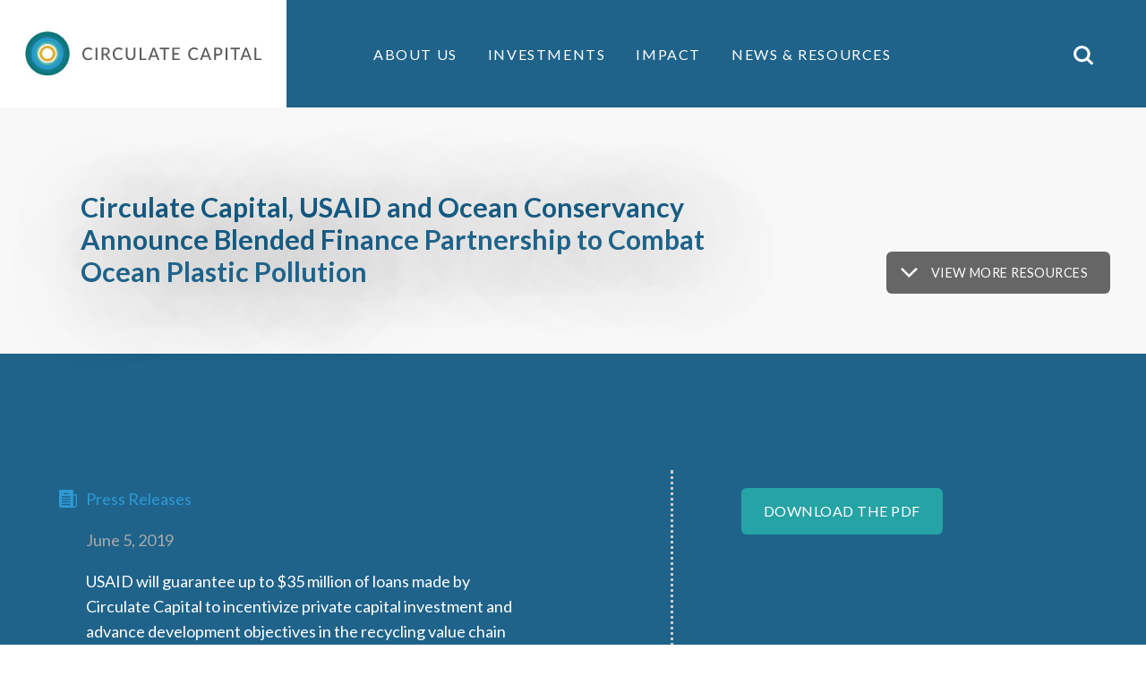

--- FILE ---
content_type: text/html; charset=UTF-8
request_url: https://www.circulatecapital.com/circulate-capital-usaid-and-ocean-conservancy-announce-blended-finance-partnership-to-combat-ocean-plastic-pollution/
body_size: 10803
content:
<!doctype html>
<html lang="en-US">
<head>
	<!-- Google tag (gtag.js) -->
<script async src="https://www.googletagmanager.com/gtag/js?id=G-9Q7134F90K"></script>
<script>
  window.dataLayer = window.dataLayer || [];
  function gtag(){dataLayer.push(arguments);}
  gtag('js', new Date());

  gtag('config', 'G-9Q7134F90K');
</script>
	<meta charset="utf-8">

	<title>Circulate Capital, USAID and Ocean Conservancy Announce Blended Finance Partnership to Combat Ocean Plastic Pollution | Circulate Capital</title>

	<link rel="preconnect" href="https://fonts.googleapis.com">
	<link rel="preconnect" href="https://fonts.gstatic.com" crossorigin>
	<link href="https://fonts.googleapis.com/css2?family=Lato:wght@300;400;700&family=Oswald:wght@300;400;500&display=swap" rel="stylesheet">

	<meta name="HandheldFriendly" content="True">
	<meta name="MobileOptimized" content="320">
	<meta name="viewport" content="width=device-width, initial-scale=1.0">

	<meta name='robots' content='index, follow, max-image-preview:large, max-snippet:-1, max-video-preview:-1' />
	<style>img:is([sizes="auto" i], [sizes^="auto," i]) { contain-intrinsic-size: 3000px 1500px }</style>
	<script id="cookie-law-info-gcm-var-js">
var _ckyGcm = {"status":true,"default_settings":[{"analytics":"denied","advertisement":"denied","functional":"denied","necessary":"granted","ad_user_data":"denied","ad_personalization":"denied","regions":"All"}],"wait_for_update":2000,"url_passthrough":false,"ads_data_redaction":false}</script>
<script id="cookie-law-info-gcm-js" type="text/javascript" src="https://www.circulatecapital.com/wp-content/plugins/cookie-law-info/lite/frontend/js/gcm.min.js"></script> <script id="cookieyes" type="text/javascript" src="https://cdn-cookieyes.com/client_data/69c96a9b8f68b4c5434da8bc/script.js"></script>
	<!-- This site is optimized with the Yoast SEO plugin v26.8 - https://yoast.com/product/yoast-seo-wordpress/ -->
	<link rel="canonical" href="https://www.circulatecapital.com/circulate-capital-usaid-and-ocean-conservancy-announce-blended-finance-partnership-to-combat-ocean-plastic-pollution/" />
	<meta property="og:locale" content="en_US" />
	<meta property="og:type" content="article" />
	<meta property="og:title" content="Circulate Capital, USAID and Ocean Conservancy Announce Blended Finance Partnership to Combat Ocean Plastic Pollution | Circulate Capital" />
	<meta property="og:description" content="USAID will guarantee up to $35 million of loans made by Circulate Capital to incentivize private capital investment and advance development objectives in the recycling value chain in South and Southeast Asia Circulate Capital, the investment management firm dedicated to incubating and financing companies and infrastructure that prevent ocean plastic in South and Southeast Asia... Read more &raquo;" />
	<meta property="og:url" content="https://www.circulatecapital.com/circulate-capital-usaid-and-ocean-conservancy-announce-blended-finance-partnership-to-combat-ocean-plastic-pollution/" />
	<meta property="og:site_name" content="Circulate Capital" />
	<meta property="article:published_time" content="2019-06-05T21:03:00+00:00" />
	<meta property="article:modified_time" content="2023-01-11T16:59:45+00:00" />
	<meta property="og:image" content="https://www.circulatecapital.com/wp-content/uploads/2023/01/Team-photograph-2022.jpg" />
	<meta property="og:image:width" content="1154" />
	<meta property="og:image:height" content="753" />
	<meta property="og:image:type" content="image/jpeg" />
	<meta name="author" content="Lamia Elagbi" />
	<meta name="twitter:card" content="summary_large_image" />
	<meta name="twitter:creator" content="@circulatecap" />
	<meta name="twitter:site" content="@circulatecap" />
	<meta name="twitter:label1" content="Written by" />
	<meta name="twitter:data1" content="Lamia Elagbi" />
	<script type="application/ld+json" class="yoast-schema-graph">{"@context":"https://schema.org","@graph":[{"@type":"Article","@id":"https://www.circulatecapital.com/circulate-capital-usaid-and-ocean-conservancy-announce-blended-finance-partnership-to-combat-ocean-plastic-pollution/#article","isPartOf":{"@id":"https://www.circulatecapital.com/circulate-capital-usaid-and-ocean-conservancy-announce-blended-finance-partnership-to-combat-ocean-plastic-pollution/"},"author":{"name":"Lamia Elagbi","@id":"https://www.circulatecapital.com/#/schema/person/58fa72dadb4a4b73d92c68a1a4fc00a2"},"headline":"Circulate Capital, USAID and Ocean Conservancy Announce Blended Finance Partnership to Combat Ocean Plastic Pollution","datePublished":"2019-06-05T21:03:00+00:00","dateModified":"2023-01-11T16:59:45+00:00","mainEntityOfPage":{"@id":"https://www.circulatecapital.com/circulate-capital-usaid-and-ocean-conservancy-announce-blended-finance-partnership-to-combat-ocean-plastic-pollution/"},"wordCount":128,"publisher":{"@id":"https://www.circulatecapital.com/#organization"},"articleSection":["Press Releases"],"inLanguage":"en-US"},{"@type":"WebPage","@id":"https://www.circulatecapital.com/circulate-capital-usaid-and-ocean-conservancy-announce-blended-finance-partnership-to-combat-ocean-plastic-pollution/","url":"https://www.circulatecapital.com/circulate-capital-usaid-and-ocean-conservancy-announce-blended-finance-partnership-to-combat-ocean-plastic-pollution/","name":"Circulate Capital, USAID and Ocean Conservancy Announce Blended Finance Partnership to Combat Ocean Plastic Pollution | Circulate Capital","isPartOf":{"@id":"https://www.circulatecapital.com/#website"},"datePublished":"2019-06-05T21:03:00+00:00","dateModified":"2023-01-11T16:59:45+00:00","breadcrumb":{"@id":"https://www.circulatecapital.com/circulate-capital-usaid-and-ocean-conservancy-announce-blended-finance-partnership-to-combat-ocean-plastic-pollution/#breadcrumb"},"inLanguage":"en-US","potentialAction":[{"@type":"ReadAction","target":["https://www.circulatecapital.com/circulate-capital-usaid-and-ocean-conservancy-announce-blended-finance-partnership-to-combat-ocean-plastic-pollution/"]}]},{"@type":"BreadcrumbList","@id":"https://www.circulatecapital.com/circulate-capital-usaid-and-ocean-conservancy-announce-blended-finance-partnership-to-combat-ocean-plastic-pollution/#breadcrumb","itemListElement":[{"@type":"ListItem","position":1,"name":"Home","item":"https://www.circulatecapital.com/"},{"@type":"ListItem","position":2,"name":"News &#038; Resources","item":"https://www.circulatecapital.com/news-and-resources/"},{"@type":"ListItem","position":3,"name":"Circulate Capital, USAID and Ocean Conservancy Announce Blended Finance Partnership to Combat Ocean Plastic Pollution"}]},{"@type":"WebSite","@id":"https://www.circulatecapital.com/#website","url":"https://www.circulatecapital.com/","name":"Circulate Capital","description":"Invest for: Circularity + Value + Impact","publisher":{"@id":"https://www.circulatecapital.com/#organization"},"potentialAction":[{"@type":"SearchAction","target":{"@type":"EntryPoint","urlTemplate":"https://www.circulatecapital.com/?s={search_term_string}"},"query-input":{"@type":"PropertyValueSpecification","valueRequired":true,"valueName":"search_term_string"}}],"inLanguage":"en-US"},{"@type":"Organization","@id":"https://www.circulatecapital.com/#organization","name":"Circulate Capital","url":"https://www.circulatecapital.com/","logo":{"@type":"ImageObject","inLanguage":"en-US","@id":"https://www.circulatecapital.com/#/schema/logo/image/","url":"https://www.circulatecapital.com/wp-content/uploads/2023/02/logo-for-Yoast.png","contentUrl":"https://www.circulatecapital.com/wp-content/uploads/2023/02/logo-for-Yoast.png","width":704,"height":704,"caption":"Circulate Capital"},"image":{"@id":"https://www.circulatecapital.com/#/schema/logo/image/"},"sameAs":["https://x.com/circulatecap","https://www.linkedin.com/company/circulatecapital/","https://www.youtube.com/channel/UCVef-2A5XmA0qG58R6Ag_WQ"]},{"@type":"Person","@id":"https://www.circulatecapital.com/#/schema/person/58fa72dadb4a4b73d92c68a1a4fc00a2","name":"Lamia Elagbi","image":{"@type":"ImageObject","inLanguage":"en-US","@id":"https://www.circulatecapital.com/#/schema/person/image/","url":"https://secure.gravatar.com/avatar/e43e47718693c6463d80ff11a0b06b173705d7b09a8e35dffdca74f8fcdb0e4e?s=96&d=mm&r=g","contentUrl":"https://secure.gravatar.com/avatar/e43e47718693c6463d80ff11a0b06b173705d7b09a8e35dffdca74f8fcdb0e4e?s=96&d=mm&r=g","caption":"Lamia Elagbi"},"sameAs":["https://www.circulatecapital.com"]}]}</script>
	<!-- / Yoast SEO plugin. -->


<link rel='dns-prefetch' href='//ajax.googleapis.com' />
<link rel='dns-prefetch' href='//www.googletagmanager.com' />
<link rel="alternate" type="application/rss+xml" title="Circulate Capital &raquo; Feed" href="https://www.circulatecapital.com/feed/" />
<link rel="alternate" type="application/rss+xml" title="Circulate Capital &raquo; Comments Feed" href="https://www.circulatecapital.com/comments/feed/" />
<link rel="alternate" type="application/rss+xml" title="Circulate Capital &raquo; Circulate Capital, USAID and Ocean Conservancy Announce Blended Finance Partnership to Combat Ocean Plastic Pollution Comments Feed" href="https://www.circulatecapital.com/circulate-capital-usaid-and-ocean-conservancy-announce-blended-finance-partnership-to-combat-ocean-plastic-pollution/feed/" />
<script type="text/javascript">
/* <![CDATA[ */
window._wpemojiSettings = {"baseUrl":"https:\/\/s.w.org\/images\/core\/emoji\/16.0.1\/72x72\/","ext":".png","svgUrl":"https:\/\/s.w.org\/images\/core\/emoji\/16.0.1\/svg\/","svgExt":".svg","source":{"concatemoji":"https:\/\/www.circulatecapital.com\/wp-includes\/js\/wp-emoji-release.min.js"}};
/*! This file is auto-generated */
!function(s,n){var o,i,e;function c(e){try{var t={supportTests:e,timestamp:(new Date).valueOf()};sessionStorage.setItem(o,JSON.stringify(t))}catch(e){}}function p(e,t,n){e.clearRect(0,0,e.canvas.width,e.canvas.height),e.fillText(t,0,0);var t=new Uint32Array(e.getImageData(0,0,e.canvas.width,e.canvas.height).data),a=(e.clearRect(0,0,e.canvas.width,e.canvas.height),e.fillText(n,0,0),new Uint32Array(e.getImageData(0,0,e.canvas.width,e.canvas.height).data));return t.every(function(e,t){return e===a[t]})}function u(e,t){e.clearRect(0,0,e.canvas.width,e.canvas.height),e.fillText(t,0,0);for(var n=e.getImageData(16,16,1,1),a=0;a<n.data.length;a++)if(0!==n.data[a])return!1;return!0}function f(e,t,n,a){switch(t){case"flag":return n(e,"\ud83c\udff3\ufe0f\u200d\u26a7\ufe0f","\ud83c\udff3\ufe0f\u200b\u26a7\ufe0f")?!1:!n(e,"\ud83c\udde8\ud83c\uddf6","\ud83c\udde8\u200b\ud83c\uddf6")&&!n(e,"\ud83c\udff4\udb40\udc67\udb40\udc62\udb40\udc65\udb40\udc6e\udb40\udc67\udb40\udc7f","\ud83c\udff4\u200b\udb40\udc67\u200b\udb40\udc62\u200b\udb40\udc65\u200b\udb40\udc6e\u200b\udb40\udc67\u200b\udb40\udc7f");case"emoji":return!a(e,"\ud83e\udedf")}return!1}function g(e,t,n,a){var r="undefined"!=typeof WorkerGlobalScope&&self instanceof WorkerGlobalScope?new OffscreenCanvas(300,150):s.createElement("canvas"),o=r.getContext("2d",{willReadFrequently:!0}),i=(o.textBaseline="top",o.font="600 32px Arial",{});return e.forEach(function(e){i[e]=t(o,e,n,a)}),i}function t(e){var t=s.createElement("script");t.src=e,t.defer=!0,s.head.appendChild(t)}"undefined"!=typeof Promise&&(o="wpEmojiSettingsSupports",i=["flag","emoji"],n.supports={everything:!0,everythingExceptFlag:!0},e=new Promise(function(e){s.addEventListener("DOMContentLoaded",e,{once:!0})}),new Promise(function(t){var n=function(){try{var e=JSON.parse(sessionStorage.getItem(o));if("object"==typeof e&&"number"==typeof e.timestamp&&(new Date).valueOf()<e.timestamp+604800&&"object"==typeof e.supportTests)return e.supportTests}catch(e){}return null}();if(!n){if("undefined"!=typeof Worker&&"undefined"!=typeof OffscreenCanvas&&"undefined"!=typeof URL&&URL.createObjectURL&&"undefined"!=typeof Blob)try{var e="postMessage("+g.toString()+"("+[JSON.stringify(i),f.toString(),p.toString(),u.toString()].join(",")+"));",a=new Blob([e],{type:"text/javascript"}),r=new Worker(URL.createObjectURL(a),{name:"wpTestEmojiSupports"});return void(r.onmessage=function(e){c(n=e.data),r.terminate(),t(n)})}catch(e){}c(n=g(i,f,p,u))}t(n)}).then(function(e){for(var t in e)n.supports[t]=e[t],n.supports.everything=n.supports.everything&&n.supports[t],"flag"!==t&&(n.supports.everythingExceptFlag=n.supports.everythingExceptFlag&&n.supports[t]);n.supports.everythingExceptFlag=n.supports.everythingExceptFlag&&!n.supports.flag,n.DOMReady=!1,n.readyCallback=function(){n.DOMReady=!0}}).then(function(){return e}).then(function(){var e;n.supports.everything||(n.readyCallback(),(e=n.source||{}).concatemoji?t(e.concatemoji):e.wpemoji&&e.twemoji&&(t(e.twemoji),t(e.wpemoji)))}))}((window,document),window._wpemojiSettings);
/* ]]> */
</script>
<style id='wp-emoji-styles-inline-css' type='text/css'>

	img.wp-smiley, img.emoji {
		display: inline !important;
		border: none !important;
		box-shadow: none !important;
		height: 1em !important;
		width: 1em !important;
		margin: 0 0.07em !important;
		vertical-align: -0.1em !important;
		background: none !important;
		padding: 0 !important;
	}
</style>
<link rel='stylesheet' id='wp-block-library-css' href='https://www.circulatecapital.com/wp-includes/css/dist/block-library/style.min.css' type='text/css' media='all' />
<style id='classic-theme-styles-inline-css' type='text/css'>
/*! This file is auto-generated */
.wp-block-button__link{color:#fff;background-color:#32373c;border-radius:9999px;box-shadow:none;text-decoration:none;padding:calc(.667em + 2px) calc(1.333em + 2px);font-size:1.125em}.wp-block-file__button{background:#32373c;color:#fff;text-decoration:none}
</style>
<style id='global-styles-inline-css' type='text/css'>
:root{--wp--preset--aspect-ratio--square: 1;--wp--preset--aspect-ratio--4-3: 4/3;--wp--preset--aspect-ratio--3-4: 3/4;--wp--preset--aspect-ratio--3-2: 3/2;--wp--preset--aspect-ratio--2-3: 2/3;--wp--preset--aspect-ratio--16-9: 16/9;--wp--preset--aspect-ratio--9-16: 9/16;--wp--preset--color--black: #000000;--wp--preset--color--cyan-bluish-gray: #abb8c3;--wp--preset--color--white: #ffffff;--wp--preset--color--pale-pink: #f78da7;--wp--preset--color--vivid-red: #cf2e2e;--wp--preset--color--luminous-vivid-orange: #ff6900;--wp--preset--color--luminous-vivid-amber: #fcb900;--wp--preset--color--light-green-cyan: #7bdcb5;--wp--preset--color--vivid-green-cyan: #00d084;--wp--preset--color--pale-cyan-blue: #8ed1fc;--wp--preset--color--vivid-cyan-blue: #0693e3;--wp--preset--color--vivid-purple: #9b51e0;--wp--preset--gradient--vivid-cyan-blue-to-vivid-purple: linear-gradient(135deg,rgba(6,147,227,1) 0%,rgb(155,81,224) 100%);--wp--preset--gradient--light-green-cyan-to-vivid-green-cyan: linear-gradient(135deg,rgb(122,220,180) 0%,rgb(0,208,130) 100%);--wp--preset--gradient--luminous-vivid-amber-to-luminous-vivid-orange: linear-gradient(135deg,rgba(252,185,0,1) 0%,rgba(255,105,0,1) 100%);--wp--preset--gradient--luminous-vivid-orange-to-vivid-red: linear-gradient(135deg,rgba(255,105,0,1) 0%,rgb(207,46,46) 100%);--wp--preset--gradient--very-light-gray-to-cyan-bluish-gray: linear-gradient(135deg,rgb(238,238,238) 0%,rgb(169,184,195) 100%);--wp--preset--gradient--cool-to-warm-spectrum: linear-gradient(135deg,rgb(74,234,220) 0%,rgb(151,120,209) 20%,rgb(207,42,186) 40%,rgb(238,44,130) 60%,rgb(251,105,98) 80%,rgb(254,248,76) 100%);--wp--preset--gradient--blush-light-purple: linear-gradient(135deg,rgb(255,206,236) 0%,rgb(152,150,240) 100%);--wp--preset--gradient--blush-bordeaux: linear-gradient(135deg,rgb(254,205,165) 0%,rgb(254,45,45) 50%,rgb(107,0,62) 100%);--wp--preset--gradient--luminous-dusk: linear-gradient(135deg,rgb(255,203,112) 0%,rgb(199,81,192) 50%,rgb(65,88,208) 100%);--wp--preset--gradient--pale-ocean: linear-gradient(135deg,rgb(255,245,203) 0%,rgb(182,227,212) 50%,rgb(51,167,181) 100%);--wp--preset--gradient--electric-grass: linear-gradient(135deg,rgb(202,248,128) 0%,rgb(113,206,126) 100%);--wp--preset--gradient--midnight: linear-gradient(135deg,rgb(2,3,129) 0%,rgb(40,116,252) 100%);--wp--preset--font-size--small: 13px;--wp--preset--font-size--medium: 20px;--wp--preset--font-size--large: 36px;--wp--preset--font-size--x-large: 42px;--wp--preset--spacing--20: 0.44rem;--wp--preset--spacing--30: 0.67rem;--wp--preset--spacing--40: 1rem;--wp--preset--spacing--50: 1.5rem;--wp--preset--spacing--60: 2.25rem;--wp--preset--spacing--70: 3.38rem;--wp--preset--spacing--80: 5.06rem;--wp--preset--shadow--natural: 6px 6px 9px rgba(0, 0, 0, 0.2);--wp--preset--shadow--deep: 12px 12px 50px rgba(0, 0, 0, 0.4);--wp--preset--shadow--sharp: 6px 6px 0px rgba(0, 0, 0, 0.2);--wp--preset--shadow--outlined: 6px 6px 0px -3px rgba(255, 255, 255, 1), 6px 6px rgba(0, 0, 0, 1);--wp--preset--shadow--crisp: 6px 6px 0px rgba(0, 0, 0, 1);}:where(.is-layout-flex){gap: 0.5em;}:where(.is-layout-grid){gap: 0.5em;}body .is-layout-flex{display: flex;}.is-layout-flex{flex-wrap: wrap;align-items: center;}.is-layout-flex > :is(*, div){margin: 0;}body .is-layout-grid{display: grid;}.is-layout-grid > :is(*, div){margin: 0;}:where(.wp-block-columns.is-layout-flex){gap: 2em;}:where(.wp-block-columns.is-layout-grid){gap: 2em;}:where(.wp-block-post-template.is-layout-flex){gap: 1.25em;}:where(.wp-block-post-template.is-layout-grid){gap: 1.25em;}.has-black-color{color: var(--wp--preset--color--black) !important;}.has-cyan-bluish-gray-color{color: var(--wp--preset--color--cyan-bluish-gray) !important;}.has-white-color{color: var(--wp--preset--color--white) !important;}.has-pale-pink-color{color: var(--wp--preset--color--pale-pink) !important;}.has-vivid-red-color{color: var(--wp--preset--color--vivid-red) !important;}.has-luminous-vivid-orange-color{color: var(--wp--preset--color--luminous-vivid-orange) !important;}.has-luminous-vivid-amber-color{color: var(--wp--preset--color--luminous-vivid-amber) !important;}.has-light-green-cyan-color{color: var(--wp--preset--color--light-green-cyan) !important;}.has-vivid-green-cyan-color{color: var(--wp--preset--color--vivid-green-cyan) !important;}.has-pale-cyan-blue-color{color: var(--wp--preset--color--pale-cyan-blue) !important;}.has-vivid-cyan-blue-color{color: var(--wp--preset--color--vivid-cyan-blue) !important;}.has-vivid-purple-color{color: var(--wp--preset--color--vivid-purple) !important;}.has-black-background-color{background-color: var(--wp--preset--color--black) !important;}.has-cyan-bluish-gray-background-color{background-color: var(--wp--preset--color--cyan-bluish-gray) !important;}.has-white-background-color{background-color: var(--wp--preset--color--white) !important;}.has-pale-pink-background-color{background-color: var(--wp--preset--color--pale-pink) !important;}.has-vivid-red-background-color{background-color: var(--wp--preset--color--vivid-red) !important;}.has-luminous-vivid-orange-background-color{background-color: var(--wp--preset--color--luminous-vivid-orange) !important;}.has-luminous-vivid-amber-background-color{background-color: var(--wp--preset--color--luminous-vivid-amber) !important;}.has-light-green-cyan-background-color{background-color: var(--wp--preset--color--light-green-cyan) !important;}.has-vivid-green-cyan-background-color{background-color: var(--wp--preset--color--vivid-green-cyan) !important;}.has-pale-cyan-blue-background-color{background-color: var(--wp--preset--color--pale-cyan-blue) !important;}.has-vivid-cyan-blue-background-color{background-color: var(--wp--preset--color--vivid-cyan-blue) !important;}.has-vivid-purple-background-color{background-color: var(--wp--preset--color--vivid-purple) !important;}.has-black-border-color{border-color: var(--wp--preset--color--black) !important;}.has-cyan-bluish-gray-border-color{border-color: var(--wp--preset--color--cyan-bluish-gray) !important;}.has-white-border-color{border-color: var(--wp--preset--color--white) !important;}.has-pale-pink-border-color{border-color: var(--wp--preset--color--pale-pink) !important;}.has-vivid-red-border-color{border-color: var(--wp--preset--color--vivid-red) !important;}.has-luminous-vivid-orange-border-color{border-color: var(--wp--preset--color--luminous-vivid-orange) !important;}.has-luminous-vivid-amber-border-color{border-color: var(--wp--preset--color--luminous-vivid-amber) !important;}.has-light-green-cyan-border-color{border-color: var(--wp--preset--color--light-green-cyan) !important;}.has-vivid-green-cyan-border-color{border-color: var(--wp--preset--color--vivid-green-cyan) !important;}.has-pale-cyan-blue-border-color{border-color: var(--wp--preset--color--pale-cyan-blue) !important;}.has-vivid-cyan-blue-border-color{border-color: var(--wp--preset--color--vivid-cyan-blue) !important;}.has-vivid-purple-border-color{border-color: var(--wp--preset--color--vivid-purple) !important;}.has-vivid-cyan-blue-to-vivid-purple-gradient-background{background: var(--wp--preset--gradient--vivid-cyan-blue-to-vivid-purple) !important;}.has-light-green-cyan-to-vivid-green-cyan-gradient-background{background: var(--wp--preset--gradient--light-green-cyan-to-vivid-green-cyan) !important;}.has-luminous-vivid-amber-to-luminous-vivid-orange-gradient-background{background: var(--wp--preset--gradient--luminous-vivid-amber-to-luminous-vivid-orange) !important;}.has-luminous-vivid-orange-to-vivid-red-gradient-background{background: var(--wp--preset--gradient--luminous-vivid-orange-to-vivid-red) !important;}.has-very-light-gray-to-cyan-bluish-gray-gradient-background{background: var(--wp--preset--gradient--very-light-gray-to-cyan-bluish-gray) !important;}.has-cool-to-warm-spectrum-gradient-background{background: var(--wp--preset--gradient--cool-to-warm-spectrum) !important;}.has-blush-light-purple-gradient-background{background: var(--wp--preset--gradient--blush-light-purple) !important;}.has-blush-bordeaux-gradient-background{background: var(--wp--preset--gradient--blush-bordeaux) !important;}.has-luminous-dusk-gradient-background{background: var(--wp--preset--gradient--luminous-dusk) !important;}.has-pale-ocean-gradient-background{background: var(--wp--preset--gradient--pale-ocean) !important;}.has-electric-grass-gradient-background{background: var(--wp--preset--gradient--electric-grass) !important;}.has-midnight-gradient-background{background: var(--wp--preset--gradient--midnight) !important;}.has-small-font-size{font-size: var(--wp--preset--font-size--small) !important;}.has-medium-font-size{font-size: var(--wp--preset--font-size--medium) !important;}.has-large-font-size{font-size: var(--wp--preset--font-size--large) !important;}.has-x-large-font-size{font-size: var(--wp--preset--font-size--x-large) !important;}
:where(.wp-block-post-template.is-layout-flex){gap: 1.25em;}:where(.wp-block-post-template.is-layout-grid){gap: 1.25em;}
:where(.wp-block-columns.is-layout-flex){gap: 2em;}:where(.wp-block-columns.is-layout-grid){gap: 2em;}
:root :where(.wp-block-pullquote){font-size: 1.5em;line-height: 1.6;}
</style>
<link rel='stylesheet' id='bones-stylesheet-css' href='https://www.circulatecapital.com/wp-content/themes/circulate2022/library/css/style.css?v=1765454922' type='text/css' media='all' />

<!-- Google tag (gtag.js) snippet added by Site Kit -->
<!-- Google Analytics snippet added by Site Kit -->
<script type="text/javascript" src="https://www.googletagmanager.com/gtag/js?id=G-9Q7134F90K" id="google_gtagjs-js" async></script>
<script type="text/javascript" id="google_gtagjs-js-after">
/* <![CDATA[ */
window.dataLayer = window.dataLayer || [];function gtag(){dataLayer.push(arguments);}
gtag("set","linker",{"domains":["www.circulatecapital.com"]});
gtag("js", new Date());
gtag("set", "developer_id.dZTNiMT", true);
gtag("config", "G-9Q7134F90K");
/* ]]> */
</script>
<script type="text/javascript" src="https://www.circulatecapital.com/wp-content/themes/circulate2022/library/js/libs/modernizr.custom.min.js" id="bones-modernizr-js"></script>
<link rel="https://api.w.org/" href="https://www.circulatecapital.com/wp-json/" /><link rel="alternate" title="JSON" type="application/json" href="https://www.circulatecapital.com/wp-json/wp/v2/posts/634" /><link rel='shortlink' href='https://www.circulatecapital.com/?p=634' />
<link rel="alternate" title="oEmbed (JSON)" type="application/json+oembed" href="https://www.circulatecapital.com/wp-json/oembed/1.0/embed?url=https%3A%2F%2Fwww.circulatecapital.com%2Fcirculate-capital-usaid-and-ocean-conservancy-announce-blended-finance-partnership-to-combat-ocean-plastic-pollution%2F" />
<link rel="alternate" title="oEmbed (XML)" type="text/xml+oembed" href="https://www.circulatecapital.com/wp-json/oembed/1.0/embed?url=https%3A%2F%2Fwww.circulatecapital.com%2Fcirculate-capital-usaid-and-ocean-conservancy-announce-blended-finance-partnership-to-combat-ocean-plastic-pollution%2F&#038;format=xml" />
<meta name="generator" content="Site Kit by Google 1.170.0" /><link rel="icon" href="https://www.circulatecapital.com/wp-content/uploads/2022/10/cropped-CirculateRoundelMark-32x32.png" sizes="32x32" />
<link rel="icon" href="https://www.circulatecapital.com/wp-content/uploads/2022/10/cropped-CirculateRoundelMark-192x192.png" sizes="192x192" />
<link rel="apple-touch-icon" href="https://www.circulatecapital.com/wp-content/uploads/2022/10/cropped-CirculateRoundelMark-180x180.png" />
<meta name="msapplication-TileImage" content="https://www.circulatecapital.com/wp-content/uploads/2022/10/cropped-CirculateRoundelMark-270x270.png" />

	<link rel="stylesheet" type="text/css" href="https://www.circulatecapital.com/wp-content/themes/circulate2022/library/js/libs/slick/slick.css"/>
	<link rel="stylesheet" type="text/css" href="https://www.circulatecapital.com/wp-content/themes/circulate2022/library/js/libs/slick/slick-theme.css"/>
	<link rel="stylesheet" href="https://cdnjs.cloudflare.com/ajax/libs/animate.css/4.1.1/animate.min.css"/>

	<link rel="apple-touch-icon" sizes="180x180" href="https://www.circulatecapital.com/wp-content/themes/circulate2022/library/images/favs/apple-touch-icon.png">
	<link rel="icon" type="image/png" sizes="32x32" href="https://www.circulatecapital.com/wp-content/themes/circulate2022/library/images/favs/favicon-32x32.png">
	<link rel="icon" type="image/png" sizes="16x16" href="https://www.circulatecapital.com/wp-content/themes/circulate2022/library/images/favs/favicon-16x16.png">
	<link rel="manifest" href="https://www.circulatecapital.com/wp-content/themes/circulate2022/library/images/favs/site.webmanifest">
	<link rel="mask-icon" href="https://www.circulatecapital.com/wp-content/themes/circulate2022/library/images/favs/safari-pinned-tab.svg" color="#5bbad5">
	<link rel="shortcut icon" href="https://www.circulatecapital.com/wp-content/themes/circulate2022/library/images/favs/favicon.ico">
	<meta name="msapplication-TileColor" content="#ffffff">
	<meta name="msapplication-config" content="https://www.circulatecapital.com/wp-content/themes/circulate2022/library/images/favs/browserconfig.xml">
	<meta name="theme-color" content="#ffffff">

</head>

	<body class="wp-singular post-template-default single single-post postid-634 single-format-standard wp-theme-circulate2022">
		<div class="wrapper">


			<header class="header">

				<div id="inner-header" class="wrap">
					<div class="left">
					<div id="logo" class="animate__animated animate__fadeIn animate__slow">
						<a href="https://www.circulatecapital.com" rel="nofollow"><img src="https://www.circulatecapital.com/wp-content/themes/circulate2022/library/images/CirculateRoundelMark.png" alt="Circulate Capital"> <img src="https://www.circulatecapital.com/wp-content/themes/circulate2022/library/images/CirculateLogoType.svg" alt="Circulate Capital"></a>
					</div>
				</div>

				<div class="right">
					<div class="navicon">&#9776;</div>

					<nav>

						<div class="closex"><img src="https://www.circulatecapital.com/wp-content/themes/circulate2022/library/images/icon-x-yellow.svg" alt="icon to close the navigation overlay"></div>

						<ul id="menu-main-navigation" class="nav top-nav cf"><li id="menu-item-73" class="menu-item menu-item-type-post_type menu-item-object-page menu-item-has-children menu-item-73"><a href="https://www.circulatecapital.com/about-us/">About Us</a>
<ul class="sub-menu">
	<li id="menu-item-1113" class="menu-item menu-item-type-post_type menu-item-object-page menu-item-1113"><a href="https://www.circulatecapital.com/about-us/">About</a></li>
	<li id="menu-item-363" class="menu-item menu-item-type-post_type_archive menu-item-object-team_pt menu-item-363"><a href="https://www.circulatecapital.com/team/">Team</a></li>
	<li id="menu-item-282" class="menu-item menu-item-type-post_type menu-item-object-page menu-item-282"><a href="https://www.circulatecapital.com/about-us/our-story/">Our Story</a></li>
	<li id="menu-item-279" class="menu-item menu-item-type-post_type menu-item-object-page menu-item-279"><a href="https://www.circulatecapital.com/about-us/work-with-us/">Work With Us</a></li>
	<li id="menu-item-744" class="menu-item menu-item-type-post_type menu-item-object-page menu-item-744"><a href="https://www.circulatecapital.com/about-us/contact/">Contact</a></li>
</ul>
</li>
<li id="menu-item-69" class="menu-item menu-item-type-post_type menu-item-object-page menu-item-has-children menu-item-69"><a href="https://www.circulatecapital.com/investments/">Investments</a>
<ul class="sub-menu">
	<li id="menu-item-1114" class="menu-item menu-item-type-post_type menu-item-object-page menu-item-1114"><a href="https://www.circulatecapital.com/investments/">Portfolio Overview</a></li>
	<li id="menu-item-975" class="menu-item menu-item-type-post_type menu-item-object-page menu-item-975"><a href="https://www.circulatecapital.com/apply-for-funding/">Apply for Funding</a></li>
</ul>
</li>
<li id="menu-item-70" class="menu-item menu-item-type-post_type menu-item-object-page menu-item-has-children menu-item-70"><a href="https://www.circulatecapital.com/impact/">Impact</a>
<ul class="sub-menu">
	<li id="menu-item-1115" class="menu-item menu-item-type-post_type menu-item-object-page menu-item-1115"><a href="https://www.circulatecapital.com/impact/">Impact Overview</a></li>
	<li id="menu-item-670" class="menu-item menu-item-type-taxonomy menu-item-object-category menu-item-670"><a href="https://www.circulatecapital.com/category/investment-stories/">Investment Stories</a></li>
	<li id="menu-item-1949" class="menu-item menu-item-type-post_type menu-item-object-page menu-item-1949"><a href="https://www.circulatecapital.com/impact/frameworks-disclosures/">Frameworks &#038; Disclosures</a></li>
</ul>
</li>
<li id="menu-item-71" class="menu-item menu-item-type-post_type menu-item-object-page current_page_parent menu-item-has-children menu-item-71"><a href="https://www.circulatecapital.com/news-and-resources/">News &#038; Resources</a>
<ul class="sub-menu">
	<li id="menu-item-1116" class="menu-item menu-item-type-post_type menu-item-object-page current_page_parent menu-item-1116"><a href="https://www.circulatecapital.com/news-and-resources/">View All</a></li>
	<li id="menu-item-1085" class="menu-item menu-item-type-taxonomy menu-item-object-category current-post-ancestor current-menu-parent current-post-parent menu-item-1085"><a href="https://www.circulatecapital.com/category/press-releases/">Press Releases</a></li>
	<li id="menu-item-1192" class="menu-item menu-item-type-taxonomy menu-item-object-category menu-item-1192"><a href="https://www.circulatecapital.com/category/media-coverage/">Media Coverage</a></li>
	<li id="menu-item-1147" class="menu-item menu-item-type-taxonomy menu-item-object-category menu-item-1147"><a href="https://www.circulatecapital.com/category/thought-leadership/">Thought Leadership</a></li>
	<li id="menu-item-1119" class="menu-item menu-item-type-taxonomy menu-item-object-category menu-item-1119"><a href="https://www.circulatecapital.com/category/reports/">Reports</a></li>
	<li id="menu-item-1086" class="menu-item menu-item-type-taxonomy menu-item-object-category menu-item-1086"><a href="https://www.circulatecapital.com/category/videos/">Videos</a></li>
	<li id="menu-item-1087" class="menu-item menu-item-type-taxonomy menu-item-object-category menu-item-1087"><a href="https://www.circulatecapital.com/category/podcasts/">Podcasts</a></li>
	<li id="menu-item-1090" class="menu-item menu-item-type-taxonomy menu-item-object-category menu-item-1090"><a href="https://www.circulatecapital.com/category/infographics/">Infographics</a></li>
</ul>
</li>
</ul>						
					</nav>
					<form class="search-form" method="get" action="/">
						<input name="s" type="text" placeholder="Search...">
						<button type="submit" class="searchicon"><img src="https://www.circulatecapital.com/wp-content/themes/circulate2022/library/images/icon-search.svg" alt="Open Search"></button>
						<button type="button" class="searchclose"><img src="https://www.circulatecapital.com/wp-content/themes/circulate2022/library/images/icon-x-yellow.svg" alt="Close Search"></button>
					</form>
				</div><!-- right -->

				</div>

			</header>

<script>
	var getBrowserWidth = function() {
		if(window.innerWidth < 768){
			return "small";
		} else {
			return "large"
		}
	};
	var whichvideo = getBrowserWidth();
	var mobilevideo = "";
	var desktopvideo = "";
</script>


<section class="hero default nomedia showbtn">

	<div class="heroholder">

		
					<div class="box">
									<div class="text">	
						
					
					<!-- <div class="boxyflex"> -->
																<ul class="post-categories">
													
							<li>
																												<!-- <img src="https://www.circulatecapital.com/wp-content/uploads/2023/01/news-releases-bright-blue.png" alt="Press Releases"> -->
																</li>
												</ul>
											<h1>Circulate Capital, USAID and Ocean Conservancy Announce Blended Finance Partnership to Combat Ocean Plastic Pollution</h1>
					<!-- </div>  -->
					<!-- boxyflex -->

											
					</div>		
													<div class="resourcesmenubutton"><a class="btn animate__animated animate__fadeIn animate__delay-1s" href="/news-and-resources/">VIEW MORE RESOURCES</a>
						<div>
						<a href="https://www.circulatecapital.com/news-and-resources/">View all</a><br>
								<a href="https://www.circulatecapital.com/category/press-releases/">Press Releases</a><br />
	<a href="https://www.circulatecapital.com/category/media-coverage/">Media Coverage</a><br />
	<a href="https://www.circulatecapital.com/category/thought-leadership/">Thought Leadership</a><br />
	<a href="https://www.circulatecapital.com/category/reports/">Reports</a><br />
	<a href="https://www.circulatecapital.com/category/investment-stories/">Investment Stories</a><br />
	<a href="https://www.circulatecapital.com/category/videos/">Videos</a><br />
	<a href="https://www.circulatecapital.com/category/podcasts/">Podcasts</a><br />
	<a href="https://www.circulatecapital.com/category/infographics/">Infographics</a><br />
						</div>
							</div>
			</div>

			<img src="https://www.circulatecapital.com/wp-content/themes/circulate2022/library/images/bottomcurve-blue.svg" alt="" class="bottomcurve animate__animated animate__slideInUp animate__delay-2s">
	</section>

<section class="investment-story-page">
    
    <!-- <div class=" wrap"> -->
	<div class="flex wrap inview">

        
        <div class="story_text">
            						
			<div class="meta
						">
																<ul class="post-categories">
													
							<li>
								<a href="https://www.circulatecapital.com/category/press-releases/" rel="category tag">
																												<img src="https://www.circulatecapital.com/wp-content/uploads/2023/01/news-releases-bright-blue.png" alt="Press Releases">
																		Press Releases								</a>
							</li>
												</ul>
								</div>
			 <!-- where investment_story conditional ends -->

				<p style="color:#aaa;">June 5, 2019</p>			
                <p>USAID will guarantee up to $35 million of loans made by Circulate Capital to incentivize private capital investment and advance development objectives in the recycling value chain in South and Southeast Asia</p>
<p>Circulate Capital, the investment management firm dedicated to incubating and financing companies and infrastructure that prevent ocean plastic in South and Southeast Asia (SSEA), today announced a blended finance partnership with the U.S. Agency for International Development (USAID) to combat ocean plastic pollution. Through this new agreement, USAID will provide up to a $35 million, 50% loan-portfolio guarantee through the Development Credit Authority (DCA) to incentivize private capital investment and new business development in the recycling value chain in South and Southeast Asia.</p>
                        							<p><a href="https://www.circulatecapital.com/wp-content/uploads/2022/11/USAID-Press-Release-5-Jun.pdf">Continue reading in the attached PDF</a></p>
			        </div>

        <div class="story_download">     
		
			
			       

            				
                            <a href="https://www.circulatecapital.com/wp-content/uploads/2022/11/USAID-Press-Release-5-Jun.pdf" aria-label="Download the PDF for Circulate Capital, USAID and Ocean Conservancy Announce Blended Finance Partnership to Combat Ocean Plastic Pollution" class="goodbutton">Download the PDF</a>
            	
							
         </div>

    </div>

	</section>		


<footer class="footer">


        <div id="logo">
          <a href="https://www.circulatecapital.com" rel="nofollow"><img src="https://www.circulatecapital.com/wp-content/themes/circulate2022/library/images/CirculateRoundelMark.png" alt="Circulate Capital roundel logo"> <img src="https://www.circulatecapital.com/wp-content/themes/circulate2022/library/images/CirculateLogoType.svg" alt="Circulate Capital logo type"></a>
        </div>


      <!-- <div class="breadcrumbs">
        <p id="breadcrumbs"><span><span><a href="https://www.circulatecapital.com/">Home</a></span> » <span><a href="https://www.circulatecapital.com/news-and-resources/">News &#038; Resources</a></span> » <span class="breadcrumb_last" aria-current="page">Circulate Capital, USAID and Ocean Conservancy Announce Blended Finance Partnership to Combat Ocean Plastic Pollution</span></span></p>      </div> -->

      <section class="socials">
      <div class="flex">
                
                    <div class="channel">
            								<a href="https://www.linkedin.com/company/circulatecapital/" target="_blank">
							                <img src="https://www.circulatecapital.com/wp-content/uploads/2022/11/icon-linkedin.png" alt="LinkedIn icon">
                								</a>
							           </div>
                      <div class="channel">
            								<a href="https://www.youtube.com/channel/UCVef-2A5XmA0qG58R6Ag_WQ" target="_blank">
							                <img src="https://www.circulatecapital.com/wp-content/uploads/2022/11/icon-youtube.png" alt="Youtube icon">
                								</a>
							           </div>
                        </div>
      </section>


      <nav>
        <ul id="menu-main-navigation-1" class="nav footer-links cf"><li class="menu-item menu-item-type-post_type menu-item-object-page menu-item-has-children menu-item-73"><a href="https://www.circulatecapital.com/about-us/">About Us</a>
<ul class="sub-menu">
	<li class="menu-item menu-item-type-post_type menu-item-object-page menu-item-1113"><a href="https://www.circulatecapital.com/about-us/">About</a></li>
	<li class="menu-item menu-item-type-post_type_archive menu-item-object-team_pt menu-item-363"><a href="https://www.circulatecapital.com/team/">Team</a></li>
	<li class="menu-item menu-item-type-post_type menu-item-object-page menu-item-282"><a href="https://www.circulatecapital.com/about-us/our-story/">Our Story</a></li>
	<li class="menu-item menu-item-type-post_type menu-item-object-page menu-item-279"><a href="https://www.circulatecapital.com/about-us/work-with-us/">Work With Us</a></li>
	<li class="menu-item menu-item-type-post_type menu-item-object-page menu-item-744"><a href="https://www.circulatecapital.com/about-us/contact/">Contact</a></li>
</ul>
</li>
<li class="menu-item menu-item-type-post_type menu-item-object-page menu-item-has-children menu-item-69"><a href="https://www.circulatecapital.com/investments/">Investments</a>
<ul class="sub-menu">
	<li class="menu-item menu-item-type-post_type menu-item-object-page menu-item-1114"><a href="https://www.circulatecapital.com/investments/">Portfolio Overview</a></li>
	<li class="menu-item menu-item-type-post_type menu-item-object-page menu-item-975"><a href="https://www.circulatecapital.com/apply-for-funding/">Apply for Funding</a></li>
</ul>
</li>
<li class="menu-item menu-item-type-post_type menu-item-object-page menu-item-has-children menu-item-70"><a href="https://www.circulatecapital.com/impact/">Impact</a>
<ul class="sub-menu">
	<li class="menu-item menu-item-type-post_type menu-item-object-page menu-item-1115"><a href="https://www.circulatecapital.com/impact/">Impact Overview</a></li>
	<li class="menu-item menu-item-type-taxonomy menu-item-object-category menu-item-670"><a href="https://www.circulatecapital.com/category/investment-stories/">Investment Stories</a></li>
	<li class="menu-item menu-item-type-post_type menu-item-object-page menu-item-1949"><a href="https://www.circulatecapital.com/impact/frameworks-disclosures/">Frameworks &#038; Disclosures</a></li>
</ul>
</li>
<li class="menu-item menu-item-type-post_type menu-item-object-page current_page_parent menu-item-has-children menu-item-71"><a href="https://www.circulatecapital.com/news-and-resources/">News &#038; Resources</a>
<ul class="sub-menu">
	<li class="menu-item menu-item-type-post_type menu-item-object-page current_page_parent menu-item-1116"><a href="https://www.circulatecapital.com/news-and-resources/">View All</a></li>
	<li class="menu-item menu-item-type-taxonomy menu-item-object-category current-post-ancestor current-menu-parent current-post-parent menu-item-1085"><a href="https://www.circulatecapital.com/category/press-releases/">Press Releases</a></li>
	<li class="menu-item menu-item-type-taxonomy menu-item-object-category menu-item-1192"><a href="https://www.circulatecapital.com/category/media-coverage/">Media Coverage</a></li>
	<li class="menu-item menu-item-type-taxonomy menu-item-object-category menu-item-1147"><a href="https://www.circulatecapital.com/category/thought-leadership/">Thought Leadership</a></li>
	<li class="menu-item menu-item-type-taxonomy menu-item-object-category menu-item-1119"><a href="https://www.circulatecapital.com/category/reports/">Reports</a></li>
	<li class="menu-item menu-item-type-taxonomy menu-item-object-category menu-item-1086"><a href="https://www.circulatecapital.com/category/videos/">Videos</a></li>
	<li class="menu-item menu-item-type-taxonomy menu-item-object-category menu-item-1087"><a href="https://www.circulatecapital.com/category/podcasts/">Podcasts</a></li>
	<li class="menu-item menu-item-type-taxonomy menu-item-object-category menu-item-1090"><a href="https://www.circulatecapital.com/category/infographics/">Infographics</a></li>
</ul>
</li>
</ul>      </nav>

      
      
      <section class="prominentawards">
      <h2 class="hr-text"><span>Recognition</span></h2>

      <div class="flex">
                
                    <div class="graphic">
            								<a href="https://sharedvalue.org.au/awards-2022/2022-award-winners/" target="_blank">
							                <img src="https://www.circulatecapital.com/wp-content/uploads/2022/12/graphic-sva.png" alt="Shared Value Awards 2022">
                								</a>
							           </div>
                      <div class="graphic">
            								<a href="https://www.eco-business.com/news/the-eco-business-a-list-2021-who-are-asia-pacifics-sustainability-leaders-this-year/" target="_blank">
							                <img src="https://www.circulatecapital.com/wp-content/uploads/2022/11/graphic-ecobusiness.jpg" alt="">
                								</a>
							           </div>
                      <div class="graphic">
            								<a href="https://uplink.weforum.org/uplink/s/uplink-contribution/a012o00001pUCokAAG/scaling-circular-solutions-to-prevent-plastic-pollution" target="_blank">
							                <img src="https://www.circulatecapital.com/wp-content/uploads/2023/01/230125.1-CC-new-website-bottom-assets-1000-×-759-px-1.png" alt="Recognition icon for Uplink / World Economic Forum Top Innovator">
                								</a>
							           </div>
                      <div class="graphic">
            								<a href="https://www.reutersevents.com/sustainability/moodys-novartis-octopus-energy-ab-inbev-and-wwf-take-top-prizes-2022-responsible-business-awards" target="_blank">
							                <img src="https://www.circulatecapital.com/wp-content/uploads/2022/11/graphic-reuters.jpg" alt="Award graphic: Reuters 2022 Responsible Investor of the Year">
                								</a>
							           </div>
                      <div class="graphic">
            								<a href="https://impactassets.org/ia-50/" target="_blank">
							                <img src="https://www.circulatecapital.com/wp-content/uploads/2025/12/251203-IA50-2020-22-website-badge.png" alt="">
                								</a>
							           </div>
                      <div class="graphic">
            								<a href="https://impactassets.org/ia-50/" target="_blank">
							                <img src="https://www.circulatecapital.com/wp-content/uploads/2025/12/251203-IA50-2023-25-website-badge.png" alt="">
                								</a>
							           </div>
                        </div>
      </section>

      <p class="source-org copyright">&copy; 2026 Circulate Capital LLC. All rights reserved. <a href="https://www.circulatecapital.com/privacy-policy/">Privacy Policy</a> | <a href="/important-information-and-legal-disclosures/">Important Information and Legal Disclosures</a></p>
    

</footer>

		<script type="speculationrules">
{"prefetch":[{"source":"document","where":{"and":[{"href_matches":"\/*"},{"not":{"href_matches":["\/wp-*.php","\/wp-admin\/*","\/wp-content\/uploads\/*","\/wp-content\/*","\/wp-content\/plugins\/*","\/wp-content\/themes\/circulate2022\/*","\/*\\?(.+)"]}},{"not":{"selector_matches":"a[rel~=\"nofollow\"]"}},{"not":{"selector_matches":".no-prefetch, .no-prefetch a"}}]},"eagerness":"conservative"}]}
</script>
<script type="text/javascript" src="https://ajax.googleapis.com/ajax/libs/jquery/3.1.1/jquery.min.js" id="jquery-js"></script>
<script type="text/javascript" src="https://www.circulatecapital.com/wp-content/themes/circulate2022/library/js/scripts.js" id="bones-js-js"></script>

    <script type="text/javascript" src="//code.jquery.com/jquery-1.11.0.min.js"></script>
  <script type="text/javascript" src="//code.jquery.com/jquery-migrate-1.2.1.min.js"></script>
  <script type="text/javascript" src="https://www.circulatecapital.com/wp-content/themes/circulate2022/library/js/libs/slick/slick.min.js"></script>
  <!-- <link rel="stylesheet" href="//code.jquery.com/ui/1.13.1/themes/base/jquery-ui.css"> -->
  <script src="https://code.jquery.com/ui/1.13.1/jquery-ui.js"></script>

  <script src="https://cdn.jsdelivr.net/npm/simple-parallax-js@5.5.1/dist/simpleParallax.min.js"></script>

  <link href="https://www.circulatecapital.com/wp-content/themes/circulate2022/library/js/libs/lightbox/lightbox.css" rel="stylesheet">
<script src="https://www.circulatecapital.com/wp-content/themes/circulate2022/library/js/libs/lightbox/lightbox.min.js"></script>

<!-- page transitions, etc. -->
<script type="text/javascript" src="https://www.circulatecapital.com/wp-content/themes/circulate2022/library/js/main.js?v=1675386898"></script>

    <script>


        $(document).ready(function(){

          var image = document.getElementsByClassName('parallax');
                new simpleParallax(image, {
                delay: 0,
                orientation: 'up',
                scale: 1.3,
                overfow: true
        });

          $( function() {
              $( "#tabs" ).tabs({
                active: 0
              });
            } );

          $( ".navicon" ).click(function() {            
            $( "nav" ).slideToggle( "fast", function() {
              $( "html" ).addClass( "nav-enabled" );
            });
          });

          $( ".closex" ).click(function() {
              $( "nav" ).fadeOut( "fast", function() {
                $( "nav" ).removeAttr( "style" );
                $( "html" ).removeClass( "nav-enabled" );
              });
          });

          $( ".header .search-form" ).submit(function(e) {
              var active = $( ".header .search-form" ).hasClass( "search-enabled" );
              if(active) {
                if(!$( ".header .search-form input" ).val()) {
                  e.preventDefault();
                }
              }              
              else {
                e.preventDefault();
                $( ".header .search-form" ).addClass( "search-enabled" );
                $( ".header .search-form input" ).focus();
              }
          });    
          
          $( ".header .search-form .searchclose" ).click(function(e) {
            $( ".header .search-form" ).removeClass( "search-enabled" );
            $( ".header .search-form input" ).val('');
          });

          $('.partners .slider').slick({
            autoplay:true,
            autoplaySpeed:2000,
            fade: false,
            dots:true,
            arrows:false,
            adaptiveHeight: true,
            pauseOnHover:true,
            speed:1000,
            slidesToShow: 4,
            slidesToScroll: 4,
            //centerMode:true,
            // centerPadding: '40px',

            responsive: [
              {
                breakpoint: 767, /* up to 700 */
                settings: {
                  slidesToShow: 2,
                  slidesToScroll: 2,
                  arrows:false,
                  centerMode:true
                }
              }
            ]
          });

          var caseStudiesInitialSlide = $('.case_studies .slider').data('initial-slide');
          if(!caseStudiesInitialSlide || caseStudiesInitialSlide >= $('.case_studies .slider .case_study').length) {
            caseStudiesInitialSlide = 0;
          }

          $('.case_studies .slider').slick({
            dots:true,
            arrows:true,
            infinite:true,
            initialSlide: caseStudiesInitialSlide,
            autoplay:true,
            autoplaySpeed:5000,
            //adaptiveHeight:true,

            responsive: [
              {
                breakpoint: 767, /* up to 767 */
                settings: {
                  arrows:false
                }
              }
            ]
          });

          $('.header_case_study .slider').slick({
            dots:true,
            arrows:true,
            infinite:true,

            responsive: [
              {
                breakpoint: 767, /* up to 767 */
                settings: {
                  arrows:false
                }
              }
            ]
          });

          // $('.story_rows .carousel').slick({
          //   dots:true,
          //   arrows:true,
          //   infinite:true,
          //   adaptiveHeight:true,
          //   responsive: [
          //     {
          //       breakpoint: 767, /* up to 767 */
          //       settings: {
          //         arrows:false
          //       }
          //     }
          //   ]
          // });

          $(window).on('load', function() {
            $.ajax("https://www.circulatecapital.com/wp-admin/admin-ajax.php?action=get_linkedin_feed").done(function(html) {
              $( "[get-linkedin-feed]" ).html(html);
            });
          });          

        });
</script>



</div><!-- warpper -->
	</body>

</html>


--- FILE ---
content_type: text/html; charset=UTF-8
request_url: https://www.circulatecapital.com/wp-admin/admin-ajax.php?action=get_linkedin_feed
body_size: -27
content:
<div class='sk-ww-linkedin-page-post' data-embed-id='101258'></div>
<script src='https://widgets.sociablekit.com/linkedin-page-posts/widget.js' async defer></script>

--- FILE ---
content_type: text/css
request_url: https://www.circulatecapital.com/wp-content/themes/circulate2022/library/css/style.css?v=1765454922
body_size: 32159
content:
@charset "UTF-8";
/*! Made with Bones: http://themble.com/bones :) */
/******************************************************************
Site Name:
Author:

Stylesheet: Main Stylesheet

Here's where the magic happens. Here, you'll see we are calling in
the separate media queries. The base mobile goes outside any query
and is called at the beginning, after that we call the rest
of the styles inside media queries.

Helpful articles on Sass file organization:
http://thesassway.com/advanced/modular-css-naming-conventions

******************************************************************/
/*********************
IMPORTING PARTIALS
These files are needed at the beginning so that we establish all
our mixins, functions, and variables that we'll be using across
the whole project.
*********************/
/* normalize.css 2012-07-07T09:50 UTC - http://github.com/necolas/normalize.css */
/* ==========================================================================
   HTML5 display definitions
   ========================================================================== */
/**
 * Correct `block` display not defined in IE 8/9.
 */
article,
aside,
details,
figcaption,
figure,
footer,
header,
hgroup,
main,
nav,
section,
summary {
  display: block; }

/**
 * Correct `inline-block` display not defined in IE 8/9.
 */
audio,
canvas,
video {
  display: inline-block; }

/**
 * Prevent modern browsers from displaying `audio` without controls.
 * Remove excess height in iOS 5 devices.
 */
audio:not([controls]) {
  display: none;
  height: 0; }

/**
 * Address `[hidden]` styling not present in IE 8/9.
 * Hide the `template` element in IE, Safari, and Firefox < 22.
 */
[hidden],
template {
  display: none; }

/* ==========================================================================
   Base
   ========================================================================== */
/**
 * 1. Set default font family to sans-serif.
 * 2. Prevent iOS text size adjust after orientation change, without disabling
 *    user zoom.
 */
html {
  font-family: sans-serif;
  /* 1 */
  -ms-text-size-adjust: 100%;
  /* 2 */
  -webkit-text-size-adjust: 100%;
  /* 2 */ }

/**
 * Remove default margin.
 */
body {
  margin: 0; }

img {
  max-width: 100%; }

/* ==========================================================================
   Links
   ========================================================================== */
/**
 * Remove the gray background color from active links in IE 10.
 */
a {
  background: transparent; }

/**
 * Address `outline` inconsistency between Chrome and other browsers.
 */
a:focus {
  outline: thin dotted; }

/**
 * Improve readability when focused and also mouse hovered in all browsers.
 */
a:active,
a:hover {
  outline: 0; }

/* ==========================================================================
   Typography
   ========================================================================== */
/**
 * Address variable `h1` font-size and margin within `section` and `article`
 * contexts in Firefox 4+, Safari 5, and Chrome.
 */
h1 {
  font-size: 2em;
  margin: 0.67em 0; }

/**
 * Address styling not present in IE 8/9, Safari 5, and Chrome.
 */
abbr[title] {
  border-bottom: 1px dotted; }

/**
 * Address style set to `bolder` in Firefox 4+, Safari 5, and Chrome.
 */
b,
strong,
.strong {
  font-weight: bold; }

/**
 * Address styling not present in Safari 5 and Chrome.
 */
dfn,
em,
.em {
  font-style: italic; }

/**
 * Address differences between Firefox and other browsers.
 */
hr {
  -moz-box-sizing: content-box;
  box-sizing: content-box;
  height: 0; }

/*
 * proper formatting (http://blog.fontdeck.com/post/9037028497/hyphens)
*/
/*
 * Addresses margins set differently in IE6/7.
 */
pre {
  margin: 0; }

/**
 * Correct font family set oddly in Safari 5 and Chrome.
 */
code,
kbd,
pre,
samp {
  font-family: monospace, serif;
  font-size: 1em; }

/**
 * Improve readability of pre-formatted text in all browsers.
 */
pre {
  white-space: pre-wrap; }

/**
 * Set consistent quote types.
 */
q {
  quotes: "\201C" "\201D" "\2018" "\2019"; }

/**
 * Address inconsistent and variable font size in all browsers.
 */
q:before,
q:after {
  content: '';
  content: none; }

small, .small {
  font-size: 75%; }

/**
 * Prevent `sub` and `sup` affecting `line-height` in all browsers.
 */
sub,
sup {
  font-size: 75%;
  line-height: 0;
  position: relative;
  vertical-align: baseline; }

sup {
  top: -0.5em; }

sub {
  bottom: -0.25em; }

/* ==========================================================================
  Lists
========================================================================== */
/*
 * Addresses margins set differently in IE6/7.
 */
dl,
menu,
ol,
ul {
  margin: 1em 0; }

dd {
  margin: 0; }

/*
 * Addresses paddings set differently in IE6/7.
 */
menu {
  padding: 0 0 0 40px; }

ol,
ul {
  padding: 0 30px;
  list-style-type: disc; }

/*
 * Corrects list images handled incorrectly in IE7.
 */
nav ul,
nav ol {
  list-style: none;
  list-style-image: none; }

/* ==========================================================================
  Embedded content
========================================================================== */
/**
 * Remove border when inside `a` element in IE 8/9.
 */
img {
  border: 0; }

/**
 * Correct overflow displayed oddly in IE 9.
 */
svg:not(:root) {
  overflow: hidden; }

/* ==========================================================================
   Figures
   ========================================================================== */
/**
 * Address margin not present in IE 8/9 and Safari 5.
 */
figure {
  margin: 0; }

/* ==========================================================================
   Forms
   ========================================================================== */
/**
 * Define consistent border, margin, and padding.
 */
fieldset {
  border: 1px solid #c0c0c0;
  margin: 0 2px;
  padding: 0.35em 0.625em 0.75em; }

/**
 * 1. Correct `color` not being inherited in IE 8/9.
 * 2. Remove padding so people aren't caught out if they zero out fieldsets.
 */
legend {
  border: 0;
  /* 1 */
  padding: 0;
  /* 2 */ }

/**
 * 1. Correct font family not being inherited in all browsers.
 * 2. Correct font size not being inherited in all browsers.
 * 3. Address margins set differently in Firefox 4+, Safari 5, and Chrome.
 */
button,
input,
select,
textarea {
  font-family: inherit;
  /* 1 */
  font-size: 100%;
  /* 2 */
  margin: 0;
  /* 3 */ }

/**
 * Address Firefox 4+ setting `line-height` on `input` using `!important` in
 * the UA stylesheet.
 */
button,
input {
  line-height: normal; }

/**
 * Address inconsistent `text-transform` inheritance for `button` and `select`.
 * All other form control elements do not inherit `text-transform` values.
 * Correct `button` style inheritance in Chrome, Safari 5+, and IE 8+.
 * Correct `select` style inheritance in Firefox 4+ and Opera.
 */
button,
select {
  text-transform: none; }

/**
 * 1. Avoid the WebKit bug in Android 4.0.* where (2) destroys native `audio`
 *    and `video` controls.
 * 2. Correct inability to style clickable `input` types in iOS.
 * 3. Improve usability and consistency of cursor style between image-type
 *    `input` and others.
 */
button,
html input[type="button"],
input[type="reset"],
input[type="submit"] {
  -webkit-appearance: button;
  /* 2 */
  cursor: pointer;
  /* 3 */ }

/**
 * Re-set default cursor for disabled elements.
 */
button[disabled],
html input[disabled] {
  cursor: default; }

/**
 * 1. Address box sizing set to `content-box` in IE 8/9/10.
 * 2. Remove excess padding in IE 8/9/10.
 */
input[type="checkbox"],
input[type="radio"] {
  box-sizing: border-box;
  /* 1 */
  padding: 0;
  /* 2 */ }

/**
 * 1. Address `appearance` set to `searchfield` in Safari 5 and Chrome.
 * 2. Address `box-sizing` set to `border-box` in Safari 5 and Chrome
 *    (include `-moz` to future-proof).
 */
input[type="search"] {
  -webkit-appearance: textfield;
  /* 1 */
  -moz-box-sizing: content-box;
  -webkit-box-sizing: content-box;
  /* 2 */
  box-sizing: content-box; }

/**
 * Remove inner padding and search cancel button in Safari 5 and Chrome
 * on OS X.
 */
input[type="search"]::-webkit-search-cancel-button,
input[type="search"]::-webkit-search-decoration {
  -webkit-appearance: none; }

/**
 * Remove inner padding and border in Firefox 4+.
 */
button::-moz-focus-inner,
input::-moz-focus-inner {
  border: 0;
  padding: 0; }

/**
 * 1. Remove default vertical scrollbar in IE 8/9.
 * 2. Improve readability and alignment in all browsers.
 */
textarea {
  overflow: auto;
  /* 1 */
  vertical-align: top;
  /* 2 */ }

/* ==========================================================================
   Tables
   ========================================================================== */
/**
 * Remove most spacing between table cells.
 */
table {
  border-collapse: collapse;
  border-spacing: 0; }

* {
  -webkit-box-sizing: border-box;
  -moz-box-sizing: border-box;
  box-sizing: border-box; }

.image-replacement,
.ir {
  text-indent: 100%;
  white-space: nowrap;
  overflow: hidden; }

.clearfix, .cf {
  zoom: 1; }
  .clearfix:before, .clearfix:after, .cf:before, .cf:after {
    content: "";
    display: table; }
  .clearfix:after, .cf:after {
    clear: both; }

/*
use the best ampersand
http://simplebits.com/notebook/2008/08/14/ampersands-2/
*/
span.amp {
  font-family: Baskerville,'Goudy Old Style',Palatino,'Book Antiqua',serif !important;
  font-style: italic; }

/******************************************************************
Site Name:
Author:

Stylesheet: Variables

Here is where we declare all our variables like colors, fonts,
base values, and defaults. We want to make sure this file ONLY
contains variables that way our files don't get all messy.
No one likes a mess.

******************************************************************/
/*********************
COLORS
Need help w/ choosing your colors? Try this site out:
http://0to255.com/
*********************/
/* per E */
/* per E */
/* per E */
/*
Here's a great tutorial on how to
use color variables properly:
http://sachagreif.com/sass-color-variables/
*/
/******************************************************************
Site Name:
Author:

Stylesheet: Typography

Need to import a font or set of icons for your site? Drop them in
here or just use this to establish your typographical grid. Or not.
Do whatever you want to...GOSH!

Helpful Articles:
http://trentwalton.com/2012/06/19/fluid-type/
http://ia.net/blog/responsive-typography-the-basics/
http://alistapart.com/column/responsive-typography-is-a-physical-discipline

******************************************************************/
/*
The following is based of Typebase:
https://github.com/devinhunt/typebase.css
I've edited it a bit, but it's a nice starting point.
*/
/******************************************************************
Site Name:
Author:

Stylesheet: Sass Functions

You can do a lot of really cool things in Sass. Functions help you
make repeated actions a lot easier. They are really similar to mixins,
but can be used for so much more.

Anyway, keep them all in here so it's easier to find when you're
looking for one.

For more info on functions, go here:
http://sass-lang.com/documentation/Sass/Script/Functions.html

******************************************************************/
/*********************
COLOR FUNCTIONS
These are helpful when you're working
with shadows and such things. It's essentially
a quicker way to write RGBA.

Example:
box-shadow: 0 0 4px black(0.3);
compiles to:
box-shadow: 0 0 4px rgba(0,0,0,0.3);
*********************/
/*********************
RESPONSIVE HELPER FUNCTION
If you're creating a responsive site, then
you've probably already read
Responsive Web Design: http://www.abookapart.com/products/responsive-web-design

Here's a nice little helper function for calculating
target / context
as mentioned in that book.

Example:
width: cp(650px, 1000px);
or
width: calc-percent(650px, 1000px);
both compile to:
width: 65%;
*********************/
/******************************************************************
Site Name:
Author:

Stylesheet: Mixins Stylesheet

This is where you can take advantage of Sass' great features: Mixins.
I won't go in-depth on how they work exactly,
there are a few articles below that will help do that. What I will
tell you is that this will help speed up simple changes like
changing a color or adding CSS3 techniques gradients.

A WORD OF WARNING: It's very easy to overdo it here. Be careful and
remember less is more.

Helpful:
http://sachagreif.com/useful-sass-mixins/
http://thesassway.com/intermediate/leveraging-sass-mixins-for-cleaner-code
http://web-design-weekly.com/blog/2013/05/12/handy-sass-mixins/

******************************************************************/
/*********************
TRANSITION
*********************/
/*
I totally rewrote this to be cleaner and easier to use.
You'll need to be using Sass 3.2+ for these to work.
Thanks to @anthonyshort for the inspiration on these.
USAGE: @include transition(all 0.2s ease-in-out);
*/
/*********************
CSS3 GRADIENTS
Be careful with these since they can
really slow down your CSS. Don't overdo it.
*********************/
/* @include css-gradient(#dfdfdf,#f8f8f8); */
/*********************
BOX SIZING
*********************/
/* @include box-sizing(border-box); */
/* NOTE: value of "padding-box" is only supported in Gecko. So
probably best not to use it. I mean, were you going to anyway? */
/******************************************************************
Site Name:
Author:

Stylesheet: Grid Stylesheet

I've seperated the grid so you can swap it out easily. It's
called at the top the style.scss stylesheet.

There are a ton of grid solutions out there. You should definitely
experiment with your own. Here are some recommendations:

http://gridsetapp.com - Love this site. Responsive Grids made easy.
http://susy.oddbird.net/ - Grids using Compass. Very elegant.
http://gridpak.com/ - Create your own responsive grid.
https://github.com/dope/lemonade - Neat lightweight grid.


The grid below is a custom built thingy I modeled a bit after
Gridset. It's VERY basic and probably shouldn't be used on
your client projects. The idea is you learn how to roll your
own grids. It's better in the long run and allows you full control
over your project's layout.

******************************************************************/
.last-col {
  float: right;
  padding-right: 0 !important; }

/*
Mobile Grid Styles
These are the widths for the mobile grid.
There are four types, but you can add or customize
them however you see fit.
*/
@media (max-width: 767px) {
  .m-all {
    float: left;
    padding-right: 0.75em;
    width: 100%;
    padding-right: 0; }
  .m-1of2 {
    float: left;
    padding-right: 0.75em;
    width: 50%; }
  .m-1of3 {
    float: left;
    padding-right: 0.75em;
    width: 33.33%; }
  .m-2of3 {
    float: left;
    padding-right: 0.75em;
    width: 66.66%; }
  .m-1of4 {
    float: left;
    padding-right: 0.75em;
    width: 25%; }
  .m-3of4 {
    float: left;
    padding-right: 0.75em;
    width: 75%; } }

/* Portrait tablet to landscape */
@media (min-width: 768px) and (max-width: 1029px) {
  .t-all {
    float: left;
    padding-right: 0.75em;
    width: 100%;
    padding-right: 0; }
  .t-1of2 {
    float: left;
    padding-right: 0.75em;
    width: 50%; }
  .t-1of3 {
    float: left;
    padding-right: 0.75em;
    width: 33.33%; }
  .t-2of3 {
    float: left;
    padding-right: 0.75em;
    width: 66.66%; }
  .t-1of4 {
    float: left;
    padding-right: 0.75em;
    width: 25%; }
  .t-3of4 {
    float: left;
    padding-right: 0.75em;
    width: 75%; }
  .t-1of5 {
    float: left;
    padding-right: 0.75em;
    width: 20%; }
  .t-2of5 {
    float: left;
    padding-right: 0.75em;
    width: 40%; }
  .t-3of5 {
    float: left;
    padding-right: 0.75em;
    width: 60%; }
  .t-4of5 {
    float: left;
    padding-right: 0.75em;
    width: 80%; } }

/* Landscape to small desktop */
@media (min-width: 1030px) {
  .d-all {
    float: left;
    padding-right: 0.75em;
    width: 100%;
    padding-right: 0; }
  .d-1of2 {
    float: left;
    padding-right: 0.75em;
    width: 50%; }
  .d-1of3 {
    float: left;
    padding-right: 0.75em;
    width: 33.33%; }
  .d-2of3 {
    float: left;
    padding-right: 0.75em;
    width: 66.66%; }
  .d-1of4 {
    float: left;
    padding-right: 0.75em;
    width: 25%; }
  .d-3of4 {
    float: left;
    padding-right: 0.75em;
    width: 75%; }
  .d-1of5 {
    float: left;
    padding-right: 0.75em;
    width: 20%; }
  .d-2of5 {
    float: left;
    padding-right: 0.75em;
    width: 40%; }
  .d-3of5 {
    float: left;
    padding-right: 0.75em;
    width: 60%; }
  .d-4of5 {
    float: left;
    padding-right: 0.75em;
    width: 80%; }
  .d-1of6 {
    float: left;
    padding-right: 0.75em;
    width: 16.6666666667%; }
  .d-1of7 {
    float: left;
    padding-right: 0.75em;
    width: 14.2857142857%; }
  .d-2of7 {
    float: left;
    padding-right: 0.75em;
    width: 28.5714286%; }
  .d-3of7 {
    float: left;
    padding-right: 0.75em;
    width: 42.8571429%; }
  .d-4of7 {
    float: left;
    padding-right: 0.75em;
    width: 57.1428572%; }
  .d-5of7 {
    float: left;
    padding-right: 0.75em;
    width: 71.4285715%; }
  .d-6of7 {
    float: left;
    padding-right: 0.75em;
    width: 85.7142857%; }
  .d-1of8 {
    float: left;
    padding-right: 0.75em;
    width: 12.5%; }
  .d-1of9 {
    float: left;
    padding-right: 0.75em;
    width: 11.1111111111%; }
  .d-1of10 {
    float: left;
    padding-right: 0.75em;
    width: 10%; }
  .d-1of11 {
    float: left;
    padding-right: 0.75em;
    width: 9.09090909091%; }
  .d-1of12 {
    float: left;
    padding-right: 0.75em;
    width: 8.33%; } }

/*********************
IMPORTING MODULES
Modules are reusable blocks or elements we use throughout the project.
We can break them up as much as we want or just keep them all in one.
I mean, you can do whatever you want. The world is your oyster. Unless
you hate oysters, then the world is your peanut butter & jelly sandwich.
*********************/
/******************************************************************
Site Name:
Author:

Stylesheet: Button Styles

Buttons are a pretty important part of your site's style, so it's
important to have a consistent baseline for them. Use this stylesheet
to create all kinds of buttons.

Helpful Links:
http://galp.in/blog/2011/08/02/the-ui-guide-part-1-buttons/

******************************************************************/
/*********************
BUTTON DEFAULTS
We're gonna use a placeholder selector here
so we can use common styles. We then use this
to load up the defaults in all our buttons.

Here's a quick video to show how it works:
http://www.youtube.com/watch?v=hwdVpKiJzac

*********************/
.blue-btn {
  display: inline-block;
  position: relative;
  font-family: "Lato", sans-serif;
  text-decoration: none;
  color: #ffffff;
  font-size: 0.9em;
  font-size: 34px;
  line-height: 34px;
  font-weight: normal;
  padding: 0 24px;
  border-radius: 4px;
  border: 0;
  cursor: pointer;
  -webkit-transition: background-color 0.14s ease-in-out;
  transition: background-color 0.14s ease-in-out; }
  .blue-btn:hover, .blue-btn:focus {
    color: #ffffff;
    text-decoration: none; }
  .blue-btn:active {
    top: 1px; }

/*
An example button.
You can use this example if you want. Just replace all the variables
and it will create a button dependant on those variables.
*/
.blue-btn {
  background-color: #404040; }
  .blue-btn:hover, .blue-btn:focus {
    background-color: #363636; }
  .blue-btn:active {
    background-color: #333333; }

/******************************************************************
Site Name:
Author:

Stylesheet: Form Styles

We put all the form and button styles in here to setup a consistent
look. If we need to customize them, we can do this in the main
stylesheets and just override them. Easy Peasy.

You're gonna see a few data-uri thingies down there. If you're not
sure what they are, check this link out:
http://css-tricks.com/data-uris/
If you want to create your own, use this helpful link:
http://websemantics.co.uk/online_tools/image_to_data_uri_convertor/

******************************************************************/
/*********************
INPUTS
*********************/
input[type="text"],
input[type="password"],
input[type="datetime"],
input[type="datetime-local"],
input[type="date"],
input[type="month"],
input[type="time"],
input[type="week"],
input[type="number"],
input[type="email"],
input[type="url"],
input[type="search"],
input[type="tel"],
input[type="color"],
select,
textarea,
.field {
  padding: 0 12px;
  margin-bottom: 14px;
  font-size: 1em;
  color: #404040;
  border-radius: 3px;
  vertical-align: middle;
  box-shadow: none;
  border: 1px solid #ddd;
  background-color: #fff; }
  input[type="text"].error, input[type="text"].is-invalid,
  input[type="password"].error,
  input[type="password"].is-invalid,
  input[type="datetime"].error,
  input[type="datetime"].is-invalid,
  input[type="datetime-local"].error,
  input[type="datetime-local"].is-invalid,
  input[type="date"].error,
  input[type="date"].is-invalid,
  input[type="month"].error,
  input[type="month"].is-invalid,
  input[type="time"].error,
  input[type="time"].is-invalid,
  input[type="week"].error,
  input[type="week"].is-invalid,
  input[type="number"].error,
  input[type="number"].is-invalid,
  input[type="email"].error,
  input[type="email"].is-invalid,
  input[type="url"].error,
  input[type="url"].is-invalid,
  input[type="search"].error,
  input[type="search"].is-invalid,
  input[type="tel"].error,
  input[type="tel"].is-invalid,
  input[type="color"].error,
  input[type="color"].is-invalid,
  select.error,
  select.is-invalid,
  textarea.error,
  textarea.is-invalid,
  .field.error,
  .field.is-invalid {
    color: #D79D12;
    border-color: #D79D12;
    background-color: #ffffff;
    background-position: 99% center;
    background-repeat: no-repeat;
    background-image: url([data-uri]);
    outline-color: #D79D12; }
  input[type="text"].success, input[type="text"].is-valid,
  input[type="password"].success,
  input[type="password"].is-valid,
  input[type="datetime"].success,
  input[type="datetime"].is-valid,
  input[type="datetime-local"].success,
  input[type="datetime-local"].is-valid,
  input[type="date"].success,
  input[type="date"].is-valid,
  input[type="month"].success,
  input[type="month"].is-valid,
  input[type="time"].success,
  input[type="time"].is-valid,
  input[type="week"].success,
  input[type="week"].is-valid,
  input[type="number"].success,
  input[type="number"].is-valid,
  input[type="email"].success,
  input[type="email"].is-valid,
  input[type="url"].success,
  input[type="url"].is-valid,
  input[type="search"].success,
  input[type="search"].is-valid,
  input[type="tel"].success,
  input[type="tel"].is-valid,
  input[type="color"].success,
  input[type="color"].is-valid,
  select.success,
  select.is-valid,
  textarea.success,
  textarea.is-valid,
  .field.success,
  .field.is-valid {
    background-color: #ffffff;
    background-position: 99% center;
    background-repeat: no-repeat;
    background-image: url([data-uri]); }
  input[type="text"][disabled], input[type="text"].is-disabled,
  input[type="password"][disabled],
  input[type="password"].is-disabled,
  input[type="datetime"][disabled],
  input[type="datetime"].is-disabled,
  input[type="datetime-local"][disabled],
  input[type="datetime-local"].is-disabled,
  input[type="date"][disabled],
  input[type="date"].is-disabled,
  input[type="month"][disabled],
  input[type="month"].is-disabled,
  input[type="time"][disabled],
  input[type="time"].is-disabled,
  input[type="week"][disabled],
  input[type="week"].is-disabled,
  input[type="number"][disabled],
  input[type="number"].is-disabled,
  input[type="email"][disabled],
  input[type="email"].is-disabled,
  input[type="url"][disabled],
  input[type="url"].is-disabled,
  input[type="search"][disabled],
  input[type="search"].is-disabled,
  input[type="tel"][disabled],
  input[type="tel"].is-disabled,
  input[type="color"][disabled],
  input[type="color"].is-disabled,
  select[disabled],
  select.is-disabled,
  textarea[disabled],
  textarea.is-disabled,
  .field[disabled],
  .field.is-disabled {
    cursor: not-allowed;
    border-color: #F8F8F8;
    opacity: 0.6; }

/*********************
BASE (MOBILE) SIZE
This are the mobile styles. It's what people see on their phones. If
you set a great foundation, you won't need to add too many styles in
the other stylesheets. Remember, keep it light: Speed is Important.
*********************/
/*********************
GENERAL STYLES
*********************/
html.nav-enabled {
  overflow: hidden; }

html {
  scroll-behavior: smooth; }

body {
  font-family: "Lato", sans-serif;
  font-size: 100%;
  line-height: 1.4;
  color: #404040;
  background-color: #ffffff;
  -webkit-font-smoothing: antialiased; }

.txt {
  color: #1f638A;
  font-size: 1.9rem;
  margin: 0 0 1em 0; }
  .txt.lightblue {
    color: #3099D5; }
  .txt.fs-2 {
    font-size: 2.2rem; }
  .txt.fs-3 {
    font-size: 2.5rem; }
  .txt.fs-4 {
    font-size: 3.3rem; }
  .txt.fs-5 {
    font-size: 3.75rem; }
  .txt.light {
    font-weight: 300; }
  .txt.normal {
    font-weight: 400; }
  .txt.medium {
    font-weight: 500; }
  .txt.semibold {
    font-weight: 600; }
  .txt.bold {
    font-weight: 700; }
  .txt.uppercase {
    text-transform: uppercase; }
  .txt.oswald {
    font-family: "Oswald", sans-serif; }

/* maybe temp */
.post-categories {
  padding: 0;
  list-style: none; }
  .post-categories li:nth-child(2) {
    display: none; }

a {
  color: #3099D5;
  text-decoration: none; }
  a:hover {
    color: #1b5e84; }

.goodbutton {
  vertical-align: middle;
  text-decoration: none;
  text-transform: uppercase;
  letter-spacing: 0.03em;
  font-size: 0.75rem;
  background: #26a3a5;
  color: #ffffff !important;
  padding: 15px 25px;
  border: none;
  border-radius: 6px;
  display: inline-block;
  margin-top: 20px; }
  .goodbutton:hover {
    background: #f8f8f8;
    color: #1f638a !important; }

/*********************
COMPONENTS
*********************/
.text-area h2 {
  color: #1f638A; }

.text-area h3 {
  margin-top: 0;
  font-size: 1.5rem;
  color: #1f638A; }

.text-area p,
.text-area li {
  color: #404040; }
  .text-area p a,
  .text-area li a {
    padding-right: 20px;
    background: url("../images/icon-arrow-right-lightblue.svg") no-repeat;
    background-position: right;
    background-size: 10px 15px;
    text-decoration: none; }
    .text-area p a:hover,
    .text-area li a:hover {
      text-decoration: underline; }

.text-area ul {
  margin-left: 30px;
  list-style: disc; }

.section.topintro {
  padding-bottom: 0; }

.topintro {
  background: #ffffff;
  color: #1f638A; }
  .topintro .flex {
    display: flex;
    justify-content: center;
    flex-direction: column; }
    .topintro .flex p {
      width: 100%;
      font-size: 20px;
      font-weight: 400; }
    .topintro .flex h3 {
      width: 100%;
      background: #F8F8F8;
      border-radius: 18px;
      padding: 30px 40px;
      font-size: 28px;
      font-weight: 300; }
      .topintro .flex h3 strong {
        display: block;
        padding-top: 30px;
        font-size: 28px;
        font-weight: 400;
        color: #3099D5;
        text-transform: uppercase;
        font-family: "Oswald", sans-serif; }
      .topintro .flex h3.reverse-color {
        color: #3099D5; }
        .topintro .flex h3.reverse-color strong {
          color: #1f638A; }
    .topintro .flex .first {
      flex: 0 1 30%; }
      .topintro .flex .first img {
        width: 50px;
        margin: 0 auto;
        display: block; }
    .topintro .flex .second {
      flex: 0 1 70%;
      padding-right: 30px; }
      .topintro .flex .second p {
        margin-top: 0;
        line-height: 1.7; }
      .topintro .flex .second h3 {
        font-style: italic;
        font-size: 2rem; }

.hr-text {
  font-family: "Oswald", sans-serif;
  line-height: 1em;
  position: relative;
  outline: 0;
  border: 0;
  color: black;
  text-align: center;
  text-transform: uppercase;
  opacity: 1;
  margin: 30px auto;
  font-weight: 400; }
  .hr-text:before {
    content: '';
    background: #ddd;
    position: absolute;
    left: 0;
    top: 50%;
    width: 100%;
    height: 1px; }
  .hr-text span, .hr-text:after {
    content: attr(data-content);
    position: relative;
    display: inline-block;
    padding: 0 0.75em;
    line-height: 1.5em;
    font-size: 1.6rem;
    color: #1f638A;
    background-color: #ffffff; }
  .hr-text span div {
    display: flex;
    align-items: center; }
    .hr-text span div img {
      height: 1em;
      margin-right: 10px; }

h2.hr-text:after,
h3.hr-text:after,
h4.hr-text:after,
h5.hr-text:after {
  display: none; }

.line-title {
  overflow: hidden;
  text-align: center;
  font-family: "Oswald", sans-serif;
  line-height: 1em;
  text-transform: uppercase;
  color: #1f638A;
  font-weight: 400;
  margin: 30px auto; }
  .line-title span {
    display: inline-block;
    position: relative;
    padding: 0 1em; }
    .line-title span:before, .line-title span:after {
      content: '';
      background: #818078;
      position: absolute;
      left: 100%;
      top: 50%;
      width: 100vw;
      height: 1px; }
    .line-title span:before {
      left: auto;
      right: 100%; }

.d-none {
  display: none; }

.d-block {
  display: block; }

/*********************
LAYOUT & GRID STYLES
*********************/
.wrap {
  width: 95%;
  margin: 0 auto; }

.section {
  padding: 30px;
  background: #ffffff; }
  .section.bg-offwhite {
    background: #F8F8F8; }
  .section.bg-lightblue {
    background: #3099D5; }
  .section.bg-darkblue {
    background: #1f638A; }

.d-flex {
  display: flex;
  flex-direction: column; }
  .d-flex.direction-row {
    flex-direction: row; }
  .d-flex.direction-column {
    flex-direction: column; }
  .d-flex.justify-center {
    justify-content: center; }
  .d-flex.align-center {
    align-items: center; }
  .d-flex.gap-30 {
    gap: 30px; }
  .d-flex.gap-100 {
    gap: 100px; }
  .d-flex.gap-200 {
    gap: 200px; }
  .d-flex > * {
    width: 100%; }
  .d-flex.even > * {
    flex: 1; }
  .d-flex > .w-25 {
    width: 25%; }
  .d-flex > .w-33 {
    width: 33.33333333%; }
  .d-flex > .w-40 {
    width: 40%; }
  .d-flex > .w-50 {
    width: 50%; }
  .d-flex > .w-60 {
    width: 60%; }
  .d-flex > .w-75 {
    width: 75%; }
  .d-flex > .w-100 {
    width: 100%; }
  .d-flex > .center {
    justify-content: center;
    align-items: center; }

.frame {
  background: #F8F8F8;
  border-radius: 18px;
  padding: 40px 50px; }

/* Overall Headers - h2 */
h2 {
  margin: 0 0 1em 0;
  font-size: 1.3rem;
  font-family: "Lato", sans-serif; }

p, ul, ol {
  line-height: 1.65; }

.slick-dots {
  bottom: -37px; }
  .slick-dots li {
    margin: 0 !important;
    width: 10px !important;
    height: 10px !important; }

.pillbutton {
  background: #3099D5;
  text-align: center;
  color: #ffffff !important;
  text-transform: uppercase;
  padding: 15px 40px;
  display: inline-block;
  margin: 10px auto;
  width: auto;
  text-decoration: none;
  border-radius: 40px; }
  .pillbutton:hover {
    background: #1f638A; }

.centered_button {
  display: flex;
  justify-content: center; }

/*********************
LINK STYLES
*********************/
a, a:visited {
  color: #3099D5;
  /* on hover */ }
  a:hover, a:focus, a:visited:hover, a:visited:focus {
    color: #1b5e84; }

/*********************
HEADER STYLES
*********************/
.header #inner-header {
  display: flex;
  flex-flow: row nowrap;
  justify-content: space-between;
  align-items: center;
  height: 120px; }
  .header #inner-header .left {
    /* flex child 1 */
    width: 70%;
    vertical-align: middle;
    display: inline-block;
    flex: 0 1 70%; }
    .header #inner-header .left a {
      display: flex;
      flex-flow: row nowrap;
      justify-content: flex-start;
      align-items: center; }
      .header #inner-header .left a img:nth-child(1) {
        width: 50px;
        display: block;
        margin-right: 14px; }
      .header #inner-header .left a img:nth-child(2) {
        width: 200px; }
  .header #inner-header .right {
    vertical-align: middle;
    display: inline-block;
    width: 10%;
    flex: 0 1 10%;
    /* end nav */ }
    .header #inner-header .right .navicon {
      /* flex child 2 */
      line-height: 1;
      margin: -13px 0 0 0;
      font-size: 2.5rem;
      text-align: right;
      cursor: pointer;
      color: #1f638A; }
    .header #inner-header .right .search-form .searchicon,
    .header #inner-header .right .search-form .searchclose,
    .header #inner-header .right .search-form input {
      display: none; }
    .header #inner-header .right nav {
      display: none;
      border-bottom: 0;
      margin: 0;
      position: absolute;
      top: 0;
      right: 0;
      bottom: 0;
      left: 0;
      width: auto;
      overflow-y: auto;
      height: 100vh;
      background: #1f638A;
      z-index: 100000;
      padding-top: 50px;
      /* end .menu li */ }
      .header #inner-header .right nav .closex {
        display: flex;
        justify-content: center; }
        .header #inner-header .right nav .closex img {
          display: block;
          width: 30px;
          height: 30px; }
      .header #inner-header .right nav li a {
        display: block;
        color: #ffffff;
        text-decoration: none;
        padding: 0.5em;
        text-align: center;
        font-size: 1.7rem;
        font-weight: 500;
        text-transform: uppercase; }
      .header #inner-header .right nav li.current-menu-item a {
        color: #3099D5; }
      .header #inner-header .right nav li .sub-menu {
        margin: -20px 0 0 0;
        padding: 0; }
        .header #inner-header .right nav li .sub-menu li a {
          font-size: 1rem;
          font-weight: 400;
          color: #ccc; }
      .header #inner-header .right nav hr {
        width: 50%;
        margin: 20px auto;
        height: 2px;
        background: #D79D12;
        border: 0; }
      .header #inner-header .right nav .navcontact {
        text-align: center;
        line-height: 1.8; }
        .header #inner-header .right nav .navcontact a[href^="tel:"] {
          text-decoration: none;
          color: #F8F8F8; }
      .header #inner-header .right nav .searchicon {
        display: none; }

.search-results-form h1 {
  color: #1f638A;
  text-align: center; }

.search-results-form form {
  position: relative;
  width: 600px;
  max-width: 80%;
  margin: 0 auto; }
  .search-results-form form button {
    position: absolute;
    right: 0;
    top: 0;
    height: 40px;
    line-height: 40px;
    background: none;
    border: none; }
  .search-results-form form input {
    margin: 0 auto;
    width: 100%;
    max-width: 100%;
    font-size: 1.3rem;
    color: #1f638A;
    display: block;
    border: none;
    border-bottom: 1px solid #1f638A;
    background: none; }

@media screen and (max-width: 768px) {
  #videoBig {
    display: none; }
  #heroVideo,
  #videoMobile {
    display: block;
    -o-object-fit: cover;
    object-fit: cover;
    width: 100%;
    height: 100%;
    -o-object-position: center;
    object-position: center;
    position: absolute;
    z-index: 0; } }

@media screen and (min-width: 769px) {
  #heroVideo,
  #videoBig {
    display: block;
    -o-object-fit: cover;
    object-fit: cover;
    width: 100%;
    height: 100%;
    -o-object-position: center;
    object-position: center;
    position: absolute; } }

.heroheader {
  position: relative;
  height: 275px;
  display: flex;
  flex-flow: row nowrap;
  justify-content: flex-start;
  align-items: flex-end;
  background: #1f638A; }
  .heroheader .overlaytext {
    position: relative;
    z-index: 1;
    margin: 0 auto 40px auto; }
    .heroheader .overlaytext h1 {
      color: #ffffff;
      font-family: "Oswald", sans-serif;
      font-size: 3rem;
      font-weight: 600;
      margin: 0;
      line-height: 1.2; }
    .heroheader .overlaytext img {
      display: block;
      width: 40px;
      height: auto;
      margin: 20px 0 0 0; }
  .heroheader.homepage .overlaytext h1 {
    color: #ffffff;
    font-family: "Lato", sans-serif;
    font-size: 1.75rem;
    font-weight: 300;
    margin: 0;
    line-height: 1.2; }
  .heroheader.homepage .overlaytext h2 {
    font-family: "Oswald", sans-serif;
    color: #ffffff;
    text-align: left;
    line-height: 1.2; }
    .heroheader.homepage .overlaytext h2 strong, .heroheader.homepage .overlaytext h2 b {
      font-weight: 400;
      font-size: 1.5em; }
  .heroheader .media {
    /*video or pic */
    height: inherit;
    width: 100%;
    position: absolute;
    top: 0;
    left: 0;
    opacity: 0.5; }
    .heroheader .media img {
      display: block;
      width: 100%;
      height: 100%;
      object-fit: cover;
      object-position: center; }
    .heroheader .media .video-background {
      background: #000;
      position: absolute;
      top: 0;
      right: 0;
      bottom: 0;
      left: 0;
      z-index: 0; }
      .heroheader .media .video-background iframe {
        position: absolute;
        top: 0;
        left: 0;
        width: 100%;
        height: 100%;
        pointer-events: none; }
  .heroheader #heroVideo,
  .heroheader #videoBig {
    position: absolute;
    top: 0;
    right: 50%;
    left: 0; }
  @media (min-width: 769px) {
    .heroheader #heroVideo,
    .heroheader #videoBig {
      display: block;
      -o-object-fit: cover;
      object-fit: cover;
      width: 100%;
      height: 100%;
      -o-object-position: center;
      object-position: center;
      position: absolute; } }
  @media (max-width: 768px) {
    .heroheader #videoBig {
      display: none; }
    .heroheader #heroVideo,
    .heroheader #videoMobile {
      display: block;
      -o-object-fit: cover;
      object-fit: cover;
      width: 100%;
      height: 100%;
      -o-object-position: center;
      object-position: center;
      position: absolute;
      z-index: 0; } }
.blog-filters-wrapper {
  position: relative;
  padding: 20px 0 0 0; }
  .blog-filters-wrapper.bg-blue {
    background-color: #1f638A;
    padding-top: 50px; }
    .blog-filters-wrapper.bg-blue .blog_filter_by_year ul li {
      color: #fff; }
      .blog-filters-wrapper.bg-blue .blog_filter_by_year ul li a {
        color: #fff; }
      .blog-filters-wrapper.bg-blue .blog_filter_by_year ul li a:hover {
        color: #26A3A5; }

.blog_filter_by_year {
  padding-bottom: 20px;
  padding-top: 20px; }
  .blog_filter_by_year ul {
    list-style: none;
    padding: 0;
    margin: 0;
    display: flex;
    flex-flow: row wrap;
    justify-content: center;
    border: 1px solid #ccc;
    margin: 0 auto;
    padding: 10px 0;
    border-radius: 8px;
    text-transform: uppercase;
    font-size: 0.8rem; }
    .blog_filter_by_year ul li {
      margin: 0 5px; }

.blog-filters ul {
  display: flex;
  justify-content: center;
  flex-flow: row wrap;
  margin: 0;
  padding: 0;
  row-gap: 20px;
  column-gap: 8px;
  list-style: none; }
  .blog-filters ul li {
    margin: 0; }
    .blog-filters ul li a {
      border-radius: 8px;
      color: #3099D5;
      text-transform: uppercase;
      font-size: 0.8rem;
      background: #f8f8f8;
      padding: 10px 20px;
      text-decoration: none; }
      .blog-filters ul li a:hover {
        background: #cccccc; }
    .blog-filters ul li.cat-item-33 {
      display: none; }
    .blog-filters ul li.current-cat a {
      background: #3099D5;
      color: #ffffff; }

.postsgrid {
  padding: 50px 0;
  max-width: 95%;
  margin: 0 auto; }
  .postsgrid .more {
    /* on home */ }
    .postsgrid .more p {
      font-size: 0.8rem;
      text-transform: uppercase; }
      .postsgrid .more p a {
        text-decoration: none; }
        .postsgrid .more p a img {
          height: auto;
          width: 8px;
          display: inline-block;
          margin-left: 5px;
          margin-top: -2px;
          vertical-align: middle; }
  .postsgrid .flex {
    margin-top: 40px; }
    .postsgrid .flex h2 {
      text-transform: uppercase;
      font-size: 0.85rem;
      vertical-align: middle;
      font-weight: 300;
      letter-spacing: 0.06em;
      font-family: "Lato", sans-serif; }
    .postsgrid .flex .latestpost h2 img {
      height: 12px;
      display: inline-block;
      margin-left: 4px; }
    .postsgrid .flex .latestpost .content {
      background: #f8f8f8;
      border-radius: 18px;
      box-shadow: 0px 2px 4px #dddddd;
      overflow: hidden; }
      .postsgrid .flex .latestpost .content .wp-post-image {
        width: 100%;
        height: auto;
        display: block; }
      .postsgrid .flex .latestpost .content .news_text {
        padding: 20px; }
        .postsgrid .flex .latestpost .content .news_text h3 {
          font-size: 1.3rem;
          margin: 0; }
          .postsgrid .flex .latestpost .content .news_text h3 a {
            text-decoration: none; }
        .postsgrid .flex .latestpost .content .news_text p.newsdate {
          font-size: 0.8rem;
          margin: 0.3em 0;
          color: #bbb; }
          .postsgrid .flex .latestpost .content .news_text p.newsdate.readmore {
            font-size: 0.8rem; }
            .postsgrid .flex .latestpost .content .news_text p.newsdate.readmore a {
              text-decoration: none;
              text-transform: uppercase; }
        .postsgrid .flex .latestpost .content .news_text .meta {
          display: flex;
          justify-content: flex-start;
          align-items: center;
          margin-top: 10px; }
          .postsgrid .flex .latestpost .content .news_text .meta img {
            display: inline-block;
            width: 18px;
            margin-right: 6px;
            margin-top: -3px;
            vertical-align: middle; }
          .postsgrid .flex .latestpost .content .news_text .meta ul {
            /* category */
            list-style: none;
            margin: 0;
            padding: 0;
            text-transform: uppercase;
            font-size: 0.7rem; }
            .postsgrid .flex .latestpost .content .news_text .meta ul a {
              color: #999999;
              text-decoration: none; }
    .postsgrid .flex .latestpost .more a {
      color: #3099D5; }

/* homenews */
.pagination .page-numbers {
  display: flex;
  flex-direction: row;
  justify-content: center; }
  .pagination .page-numbers li {
    padding: 5px 10px;
    font-size: 0.9rem; }

.allposts {
  /* linnkedin feed on home, all posts on news & res. page */
  margin-top: 50px; }
  .allposts h2 {
    color: #1f638A; }
    .allposts h2 img {
      height: 12px;
      display: inline-block;
      margin-left: 4px; }
  .allposts .more a {
    color: #3099D5; }
  .allposts .news_text {
    margin-bottom: 20px;
    border-bottom: 1px solid #ccc;
    padding-bottom: 20px; }
    .allposts .news_text h3 {
      margin: 0;
      font-size: 1rem; }
      .allposts .news_text h3 a {
        text-decoration: none; }
    .allposts .news_text .meta p {
      /* date */
      margin: 0 0 0.8em 0;
      font-size: 0.8rem; }
    .allposts .news_text .meta ul {
      /* categories */
      list-style: none;
      margin: 0;
      padding: 0;
      text-transform: uppercase;
      font-size: 0.7rem; }
      .allposts .news_text .meta ul a {
        color: #999999;
        text-decoration: none; }
      .allposts .news_text .meta ul img {
        display: inline-block;
        width: 18px;
        margin-right: 6px;
        margin-top: -3px;
        vertical-align: middle; }
      .allposts .news_text .meta ul li:nth-child(even) {
        display: none; }
  .allposts.archiving {
    /* the archves pages */
    margin: 50px auto; }

body.page-template-page-home .postsgrid {
  padding-top: 0; }
  body.page-template-page-home .postsgrid .allposts {
    margin-top: 0; }

body.page-template-page-home .partners {
  margin: 20px auto 120px auto; }

body.page-template-page-home .pageintro {
  padding: 50px 0 20px 0; }

/* Possible intro text and image at top of each page, below hero */
.pageintro {
  padding: 50px 0; }
  .pageintro .intro_copy .left h2 {
    color: #1f638A;
    font-size: 1.5rem;
    margin-top: 0; }
  .pageintro .intro_copy .left p {
    color: #404040;
    font-weight: 400;
    font-size: 1.1rem;
    margin: 0 0 0.5em 0; }
  .pageintro .intro_copy .right {
    margin-top: 30px; }
    .pageintro .intro_copy .right p {
      margin: 30px 0 0 0; }
      .pageintro .intro_copy .right p img {
        display: block;
        border-radius: 18px; }

.partners {
  margin: 80px 0 120px 0; }
  .partners .slider .partner {
    /* individual div */
    display: flex;
    justify-content: center;
    align-items: center;
    height: 150px; }
    .partners .slider .partner img {
      max-width: 120px;
      max-height: 100px; }

.investment_stories_header_row {
  /* impact page */
  background: #1f638A;
  padding-top: 2em; }
  .investment_stories_header_row h2 {
    margin-top: 0;
    color: #3099D5; }

/* INVESTMENT STORIES ON HOME AND OTHERS */
.case_studies {
  background: #1f638a;
  padding: 40px 0; }
  .case_studies .controls {
    width: 90%;
    margin: 0 auto; }
    .case_studies .controls p {
      color: #ffffff;
      font-size: 0.9rem;
      text-transform: uppercase;
      letter-spacing: 0.04em;
      margin: 0; }
      .case_studies .controls p a {
        color: #ffffff;
        text-decoration: none; }
        .case_studies .controls p a:hover {
          color: #3099D5; }
      .case_studies .controls p img {
        display: inline-block;
        margin-right: 8px;
        vertical-align: middle;
        width: 20px; }
  .case_studies .slick-dots {
    display: block;
    top: -36px;
    bottom: auto;
    right: 25px;
    left: auto;
    width: auto; }
    .case_studies .slick-dots li button {
      color: #26a3a5; }
      .case_studies .slick-dots li button::before {
        color: #ffffff; }
    .case_studies .slick-dots li.slick-active button::before {
      color: #ffffff;
      opacity: 1; }
  .case_studies .slider {
    height: inherit; }
    .case_studies .slider .slick-list, .case_studies .slider .slick-track {
      height: inherit; }
    .case_studies .slider .case_study {
      height: inherit;
      padding: 20px; }
      .case_studies .slider .case_study .flex {
        display: flex;
        flex-flow: column nowrap;
        justify-content: flex-end;
        align-items: flex-start; }
        .case_studies .slider .case_study .flex .left {
          margin-bottom: 20px;
          position: relative; }
          .case_studies .slider .case_study .flex .left img {
            /* picture */
            display: block;
            width: 100%;
            height: auto;
            border-radius: 18px; }
          .case_studies .slider .case_study .flex .left .logo {
            /* company logo */
            position: absolute;
            bottom: -20px;
            left: 20px;
            background: #fff;
            padding: 10px;
            border-radius: 8px;
            max-width: 125px; }
            .case_studies .slider .case_study .flex .left .logo img {
              display: block;
              max-width: 100%;
              height: auto;
              max-height: 80px;
              border-radius: 0; }
        .case_studies .slider .case_study .flex .right {
          color: #ffffff; }
          .case_studies .slider .case_study .flex .right h3 {
            font-family: "Lato", sans-serif;
            font-weight: 600;
            margin: 25px 0 0 0;
            text-decoration: none;
            font-size: 1.5rem;
            line-height: 1.2; }
            .case_studies .slider .case_study .flex .right h3 .light {
              font-weight: 200; }
          .case_studies .slider .case_study .flex .right p {
            display: none; }
            .case_studies .slider .case_study .flex .right p:first-of-type {
              display: block; }
              .case_studies .slider .case_study .flex .right p:first-of-type + p {
                display: block; }
            .case_studies .slider .case_study .flex .right p > a {
              color: inherit;
              text-decoration: none; }
          .case_studies .slider .case_study .flex .right a.morelink {
            vertical-align: middle;
            text-decoration: none;
            text-transform: uppercase;
            letter-spacing: 0.03em;
            font-size: 0.75rem;
            background: #26a3a5;
            color: #ffffff;
            padding: 15px 25px;
            border-radius: 6px;
            display: inline-block;
            margin-top: 20px; }
            .case_studies .slider .case_study .flex .right a.morelink:hover {
              background: #f8f8f8;
              color: #1f638a; }
            .case_studies .slider .case_study .flex .right a.morelink img {
              display: inline-block;
              vertical-align: middle;
              width: 8px;
              height: auto;
              margin-left: 4px;
              margin-top: -2px; }

.items_grid {
  display: flex; }
  .items_grid .grid_item {
    margin-bottom: 50px; }
  .items_grid.case_studies_grid {
    margin-top: 50px; }
    .items_grid.case_studies_grid .grid_item .backgroundpic {
      width: 100%;
      height: 300px; }
      .items_grid.case_studies_grid .grid_item .backgroundpic img {
        object-fit: cover;
        object-position: center;
        width: 100%;
        height: 100%; }
    .items_grid.case_studies_grid .grid_item h3 {
      font-family: "Oswald", sans-serif;
      text-transform: uppercase;
      margin: 0.3em 0 0 0;
      font-size: 1.5rem; }
      .items_grid.case_studies_grid .grid_item h3 a {
        text-decoration: none;
        color: #3099D5; }
        .items_grid.case_studies_grid .grid_item h3 a:hover {
          color: #3099D5; }
    .items_grid.case_studies_grid .grid_item p {
      display: none; }
      .items_grid.case_studies_grid .grid_item p:first-of-type {
        display: block; }
      .items_grid.case_studies_grid .grid_item p:last-child {
        display: block; }
  .items_grid.companies_grid {
    margin-top: 50px;
    padding-top: 50px;
    flex-flow: row wrap;
    justify-content: center;
    padding: 50px 30px; }
    .items_grid.companies_grid .grid_item {
      display: flex;
      justify-content: center;
      width: 46%;
      flex: 0 1 46%;
      height: 200px;
      margin-left: 2%;
      margin-right: 2%;
      margin-bottom: 30px; }
      .items_grid.companies_grid .grid_item .company_holder {
        width: 100%;
        height: 100%;
        display: flex;
        justify-content: center;
        align-items: center;
        border-radius: 18px;
        position: relative; }
        .items_grid.companies_grid .grid_item .company_holder .listinglogo {
          width: 100%;
          height: 100%;
          display: flex;
          justify-content: center;
          align-items: center;
          border-radius: 18px;
          overflow: hidden; }
          .items_grid.companies_grid .grid_item .company_holder .listinglogo a {
            background: #f8f8f8;
            width: 100%;
            height: 100%;
            display: flex;
            justify-content: center;
            align-items: center; }
            .items_grid.companies_grid .grid_item .company_holder .listinglogo a img {
              display: block;
              width: auto;
              height: auto;
              max-width: 160px;
              max-height: 80px; }
            .items_grid.companies_grid .grid_item .company_holder .listinglogo a:hover {
              background: rgba(255, 255, 255, 0.6); }
      .items_grid.companies_grid .grid_item h3 {
        font-family: "Oswald", sans-serif;
        text-transform: uppercase;
        margin: 0.3em 0 0 0;
        font-size: 1.5rem; }
        .items_grid.companies_grid .grid_item h3 a {
          text-decoration: none;
          color: #3099D5; }
          .items_grid.companies_grid .grid_item h3 a:hover {
            color: #1b5e84; }
      .items_grid.companies_grid .grid_item p {
        display: none; }
        .items_grid.companies_grid .grid_item p:first-of-type {
          display: block; }
        .items_grid.companies_grid .grid_item p:last-child {
          display: block; }
  .items_grid.circulate_initiative {
    padding-top: 100px;
    padding-bottom: 100px;
    display: flex;
    flex-direction: column-reverse; }
    .items_grid.circulate_initiative .grid_item {
      margin-bottom: 30px; }
      .items_grid.circulate_initiative .grid_item h4 {
        font-size: 2.1rem;
        color: #1f638A; }
      .items_grid.circulate_initiative .grid_item ul {
        list-style: disc;
        padding-left: 30px; }

body.page-template-page-investments .investmentpage-intro {
  padding: 40px 0; }
  body.page-template-page-investments .investmentpage-intro h2 {
    color: #1f638A; }

body.page-template-page-investments .investlogos .d-flex .text-area .items_grid.companies_grid {
  padding: 0;
  margin: 0;
  width: 100%; }
  body.page-template-page-investments .investlogos .d-flex .text-area .items_grid.companies_grid .grid_item {
    width: 29%;
    flex: 0 1 29%;
    height: 100px;
    min-height: 100px; }
    body.page-template-page-investments .investlogos .d-flex .text-area .items_grid.companies_grid .grid_item .company_holder .listinglogo a {
      background: #fff; }
      body.page-template-page-investments .investlogos .d-flex .text-area .items_grid.companies_grid .grid_item .company_holder .listinglogo a img {
        max-width: 80%; }
    body.page-template-page-investments .investlogos .d-flex .text-area .items_grid.companies_grid .grid_item .company_holder .listinglogo:hover {
      box-shadow: 0px 0px 4px rgba(0, 0, 0, 0.2); }

.successful_exit .listinglogo a {
  background: #E7EDF0 !important; }

.successful_exit::before {
  content: '⭑ Successful Exit';
  background: #1f638a;
  padding: 5px 10px;
  color: #ffffff;
  font-size: 0.4rem;
  position: absolute;
  top: -5px;
  right: -5px; }

.team_grid {
  margin-top: 50px; }
  .team_grid .grid_item {
    margin-bottom: 50px; }
    .team_grid .grid_item .team_member_photo img {
      display: block;
      width: 100%;
      height: auto;
      border-radius: 18px;
      filter: grayscale(10); }
      .team_grid .grid_item .team_member_photo img:hover {
        box-shadow: 0px 0px 4px rgba(0, 0, 0, 0.4); }
    .team_grid .grid_item h3 {
      font-family: "Lato", sans-serif;
      margin: 0.3em 0 0 0;
      font-size: 1.25rem; }
      .team_grid .grid_item h3 a {
        text-decoration: none;
        color: #3099D5; }
        .team_grid .grid_item h3 a:hover {
          color: #1f638A; }
    .team_grid .grid_item p {
      margin: 0;
      line-height: 1.4;
      color: #1f638A; }
      .team_grid .grid_item p.location {
        font-size: 0.9rem;
        color: #404040; }

.bottomcurve {
  position: absolute;
  bottom: -1px;
  left: 0;
  display: block;
  width: 100%; }

.nomedia .bottomcurve {
  display: none; }

.sidebar ul li {
  margin-bottom: 0.5em; }
  .sidebar ul li a {
    text-decoration: none; }

body.category-investment-stories .hero .bottomcurve {
  display: none; }

body.category-investment-stories .grid {
  background: #ccc; }
  body.category-investment-stories .grid .pic_and_logo {
    position: relative; }
    body.category-investment-stories .grid .pic_and_logo img {
      display: block;
      border-radius: 18px;
      width: 100%;
      height: auto; }
    body.category-investment-stories .grid .pic_and_logo .company_logos_holder {
      position: absolute;
      bottom: -10px;
      left: 15px;
      z-index: 2; }
      body.category-investment-stories .grid .pic_and_logo .company_logos_holder .company_logo {
        background: white;
        box-shadow: 0px 0px 3px rgba(0, 0, 0, 0.3);
        padding: 12px;
        border-radius: 8px;
        width: 120px;
        margin-bottom: 3px; }
        body.category-investment-stories .grid .pic_and_logo .company_logos_holder .company_logo img {
          display: block;
          max-height: 50px;
          width: auto;
          margin: 0 auto;
          border-radius: 0; }
  body.category-investment-stories .grid .invid_story {
    background: #f8f8f8;
    padding: 70px 40px;
    color: #404040; }
    body.category-investment-stories .grid .invid_story:nth-child(even) {
      background-color: #1f638a;
      color: #ffffff; }
      body.category-investment-stories .grid .invid_story:nth-child(even) .story_text {
        color: #ffffff; }
        body.category-investment-stories .grid .invid_story:nth-child(even) .story_text a {
          color: #ffffff; }
    body.category-investment-stories .grid .invid_story .story_text {
      color: #404040;
      margin-top: 40px;
      position: relative; }
      body.category-investment-stories .grid .invid_story .story_text h3 {
        margin: 0;
        position: relative; }
        body.category-investment-stories .grid .invid_story .story_text h3::before {
          content: '';
          background: url("/wp-content/uploads/2023/01/Investment-stories-bright-blue.png");
          position: absolute;
          left: -25px;
          top: 2px;
          width: 20px;
          height: 20px;
          background-size: cover; }
        body.category-investment-stories .grid .invid_story .story_text h3 a {
          color: #404040;
          text-decoration: none; }

.hideit {
  display: none; }

/* single template but for investment story single */
.investment-story-page {
  background: #1f638A;
  padding: 60px 0;
  color: #ffffff; }
  .investment-story-page > h2 {
    text-transform: uppercase;
    color: #ffffff;
    font-weight: 400;
    font-size: 1.1rem;
    margin-top: 0;
    margin-bottom: 1.5em;
    color: rgba(255, 255, 255, 0.5); }
  .investment-story-page .flex {
    display: flex;
    justify-content: space-between;
    flex-flow: row wrap; }
    .investment-story-page .flex .logo {
      width: 20%;
      flex: 0 1 20%; }
      .investment-story-page .flex .logo img {
        background: #ffffff;
        padding: 8px;
        border-radius: 8px; }
    .investment-story-page .flex .story_text {
      color: #ffffff;
      width: 100%;
      flex: 0 1 100%; }
      .investment-story-page .flex .story_text h3 {
        margin-top: 0; }
      .investment-story-page .flex .story_text > p {
        margin-top: 0; }
      .investment-story-page .flex .story_text a {
        text-decoration: none; }
        .investment-story-page .flex .story_text a:hover {
          color: #ffffff; }
    .investment-story-page .flex .story_download {
      width: 100%;
      flex: 0 1 100%; }
      .investment-story-page .flex .story_download .case_study_screenshot {
        box-shadow: 0px 0px 8px rgba(0, 0, 0, 0.5);
        max-height: 250px;
        display: block;
        margin-top: 30px; }
      .investment-story-page .flex .story_download .wp-post-image {
        width: 100%;
        height: auto;
        display: block; }
  .investment-story-page .returnlink {
    margin-top: 50px; }
    .investment-story-page .returnlink p {
      text-align: center; }
    .investment-story-page .returnlink a {
      text-decoration: none; }
      .investment-story-page .returnlink a:hover {
        color: #ffffff; }

.storycat {
  text-transform: uppercase;
  margin: 0 0 0.5em 0;
  font-size: 0.8em;
  color: #ddd; }

.archive-post-sections section:nth-child(even) {
  background: #f8f8f8; }
  .archive-post-sections section:nth-child(even) .story_text {
    color: #404040; }
    .archive-post-sections section:nth-child(even) .story_text .storycat {
      color: #666; }
    .archive-post-sections section:nth-child(even) .story_text a {
      color: #404040; }

/* in the single template */
body.single-companies_pt .hero {
  position: relative; }
  body.single-companies_pt .hero .heroholder .box {
    align-items: flex-end;
    margin-bottom: 20px; }
    body.single-companies_pt .hero .heroholder .box .text {
      margin-left: 4%; }
      body.single-companies_pt .hero .heroholder .box .text h1 {
        display: none; }
      body.single-companies_pt .hero .heroholder .box .text .company_logo {
        background: rgba(255, 255, 255, 0.9);
        padding: 12px;
        border-radius: 18px;
        width: 120px;
        margin-bottom: 15px; }
        body.single-companies_pt .hero .heroholder .box .text .company_logo img {
          display: block;
          max-height: 100px;
          width: auto;
          margin: 0 auto; }

body.single-companies_pt .standard_grid {
  margin-bottom: 80px; }
  body.single-companies_pt .standard_grid .left {
    order: 0;
    padding: 0; }
    body.single-companies_pt .standard_grid .left .company_website {
      margin: 30px 0; }
      body.single-companies_pt .standard_grid .left .company_website a {
        background-image: url("../images/icon-globe.svg");
        background-repeat: no-repeat;
        background-size: 15px;
        background-position: left;
        padding-left: 20px;
        text-decoration: none; }
    body.single-companies_pt .standard_grid .left h3 {
      margin-top: 0;
      color: #1f638A; }
  body.single-companies_pt .standard_grid .right {
    order: 1; }

body.single-companies_pt .row_associated {
  /* associated and video */ }
  body.single-companies_pt .row_associated .associated_resources {
    padding: 30px;
    background: #f8f8f8;
    margin-bottom: 50px;
    border-radius: 18px; }
    body.single-companies_pt .row_associated .associated_resources.offsite {
      border: 0;
      padding-top: 0;
      margin-top: 0; }
    body.single-companies_pt .row_associated .associated_resources h4 {
      margin: 0;
      color: #1f638A;
      font-size: 1.1rem; }
    body.single-companies_pt .row_associated .associated_resources .resource_link {
      flex: 0 1 45%;
      margin-right: 10px; }
      body.single-companies_pt .row_associated .associated_resources .resource_link p {
        margin-top: 0.3em; }
        body.single-companies_pt .row_associated .associated_resources .resource_link p a {
          display: flex;
          align-items: flex-start;
          gap: 10px;
          text-decoration: none; }
          body.single-companies_pt .row_associated .associated_resources .resource_link p a img {
            width: 20px;
            margin-top: 5px; }
  body.single-companies_pt .row_associated .company_media {
    padding: 50px 0; }
    body.single-companies_pt .row_associated .company_media .holder {
      width: 95%;
      margin: 0 auto;
      max-width: 1200px; }
      body.single-companies_pt .row_associated .company_media .holder .flex_gallery {
        margin-top: 20px;
        display: flex;
        flex-flow: row nowrap;
        justify-content: space-between; }
        body.single-companies_pt .row_associated .company_media .holder .flex_gallery .photo {
          width: 32%;
          flex: 0 1 32%; }

body.single-companies_pt .centered_button {
  order: 2;
  padding: 80px 0;
  width: 100%; }
  body.single-companies_pt .centered_button a {
    text-decoration: none;
    text-transform: uppercase; }
    body.single-companies_pt .centered_button a img {
      vertical-align: middle; }

body.post-type-archive-team_pt .team_heading .hr-text {
  margin: 60px auto; }

.overlay {
  background: #1f638A;
  width: 100%;
  height: inherit;
  mix-blend-mode: multiply;
  position: absolute;
  top: 0;
  right: 0;
  bottom: 0;
  left: 0; }

.hero {
  /* about and other standard box-top pages */
  height: 275px;
  position: relative;
  background: #F8F8F8; }
  .hero.nomedia .heroholder .box .text {
    color: #1f638A; }
  .hero.nomedia .heroholder {
    background: #f8f8f8; }
    .hero.nomedia .heroholder .box .btn {
      bottom: 20px; }
  .hero .heroholder {
    position: relative;
    height: inherit;
    display: flex;
    flex-direction: column;
    align-items: flex-start;
    justify-content: flex-start;
    background: #1f638A; }
    .hero .heroholder .media {
      position: absolute;
      height: inherit;
      top: 0;
      left: 0;
      width: 100%;
      opacity: 0.5; }
      .hero .heroholder .media .simpleParallax {
        height: inherit; }
      .hero .heroholder .media img {
        object-fit: cover;
        object-position: center;
        height: 100%;
        width: 100%; }
    .hero .heroholder .box {
      padding: 0;
      width: 100%;
      height: 100%;
      display: flex;
      flex-flow: row nowrap;
      align-items: center;
      justify-content: flex-start;
      position: relative; }
      .hero .heroholder .box .resourcesmenubutton {
        position: absolute;
        right: 20px;
        bottom: 40px; }
        .hero .heroholder .box .resourcesmenubutton .btn {
          font-size: 0.8rem;
          letter-spacing: 0.03em;
          text-decoration: none;
          background: #666;
          color: #ffffff !important;
          padding: 10px 20px;
          border-radius: 6px; }
          .hero .heroholder .box .resourcesmenubutton .btn:hover {
            background: #666; }
        .hero .heroholder .box .resourcesmenubutton div {
          display: none;
          visibility: hidden; }
      .hero .heroholder .box .text {
        position: relative;
        color: #ffffff;
        margin: 0 40px; }
        .hero .heroholder .box .text h1 {
          font-family: "Lato", sans-serif;
          font-weight: 600;
          margin: 0;
          text-decoration: none;
          text-shadow: 10px 10px 100px rgba(0, 0, 0, 0.5);
          font-size: 1.7rem;
          line-height: 1.2;
          text-transform: none;
          z-index: 1; }
          .hero .heroholder .box .text h1 br {
            display: none; }
        .hero .heroholder .box .text h2 {
          text-align: left;
          font-size: 1.3rem;
          font-family: "Lato", sans-serif;
          margin-top: 0.8em;
          text-transform: none;
          font-weight: 400;
          color: #ffffff; }
        .hero .heroholder .box .text h3 {
          margin: 0.2em 0; }
        .hero .heroholder .box .text h4 {
          margin: 0.2em 0;
          font-weight: 100; }
        .hero .heroholder .box .text .boxyflex {
          /* to put icon next to category title */
          display: flex;
          flex-flow: row nowrap;
          justify-content: flex-start;
          align-items: flex-start; }
          .hero .heroholder .box .text .boxyflex .post-categories {
            margin: 0 10px 0 0; }
            .hero .heroholder .box .text .boxyflex .post-categories li img {
              width: 30px;
              height: auto;
              transform: translateY(3px);
              opacity: 0.8; }
  .hero.about .heroholder .box .boxeffect {
    background: #26A3A5;
    opacity: 0.5; }

body.blog .hero .heroholder .box .text .post-categories {
  display: none; }
  body.blog .hero .heroholder .box .text .post-categories img {
    width: 30px;
    height: auto; }

body.archive .archive-post-sections .meta .post-categories img {
  width: 20px;
  height: 20px;
  margin-right: 5px; }

body.single .story_text .meta .post-categories img {
  width: 20px;
  height: 20px;
  margin-right: 5px; }

body.post-id-
.careers {
  background: #D79D12;
  color: #ffffff;
  padding: 80px 0; }
  body.post-id-
.careers .standard_grid {
    width: 80%;
    margin: 50px auto 0 auto; }
  body.post-id-
.careers .imagesflex .first img, body.post-id-
.careers .imagesflex .second img {
    width: 80%;
    margin: 0 auto;
    display: block; }
  body.post-id-
.careers .imagesflex .second {
    margin-top: -30px; }

.ourstory {
  position: relative;
  margin: 0; }
  .ourstory:before {
    content: "";
    display: block;
    position: absolute;
    left: 0;
    right: 0;
    top: 0;
    bottom: 0;
    background: url("../images/white-circles-background.svg") no-repeat;
    background-position: -200px;
    background-size: 55%; }
  .ourstory h2 {
    margin-bottom: 60px; }
    .ourstory h2 span {
      background: #F8F8F8; }
  .ourstory .flex {
    position: relative; }
    .ourstory .flex #tabs {
      flex-direction: column; }
      .ourstory .flex #tabs ul {
        margin-top: 0;
        margin-bottom: 30px;
        list-style: none;
        padding: 0; }
        .ourstory .flex #tabs ul li a {
          font-family: "Oswald", sans-serif;
          color: #3099D5;
          text-decoration: none;
          font-size: 1.625rem;
          padding: 15px 20px;
          display: block;
          border-bottom: 2px solid #3099D5;
          opacity: 0.7; }
        .ourstory .flex #tabs ul li:last-child a {
          border: none; }
        .ourstory .flex #tabs ul li.ui-state-active a {
          opacity: 1; }
        .ourstory .flex #tabs ul li.ui-state-hover a {
          opacity: 1; }

.circulate-initiative .flex {
  position: relative;
  padding-top: 200px;
  display: flex;
  flex-direction: column; }
  .circulate-initiative .flex > * {
    width: 100%; }
  .circulate-initiative .flex > div:last-child {
    position: absolute;
    top: 0;
    left: 0;
    right: 0;
    text-align: center; }
    .circulate-initiative .flex > div:last-child img {
      height: 100px;
      margin-top: 30px; }

.investlogos .d-flex {
  gap: 100px; }
  .investlogos .d-flex .text-area .investment_identity {
    width: 50%;
    display: block;
    margin: 0 auto;
    max-width: 250px; }

.ourfootprint {
  background-position: 86% 65%;
  background-size: cover; }
  .ourfootprint .flex {
    height: 400px;
    display: flex;
    flex-flow: row nowrap;
    justify-content: flex-start;
    align-items: flex-end; }
    .ourfootprint .flex .text-area {
      width: 50%;
      color: #ffffff; }
      .ourfootprint .flex .text-area h2, .ourfootprint .flex .text-area h3 {
        color: #ffffff; }
      .ourfootprint .flex .text-area h2 {
        font-family: "Oswald", sans-serif;
        font-weight: 500;
        letter-spacing: 0.03em;
        margin-bottom: 0.5em; }
      .ourfootprint .flex .text-area .goodbutton {
        vertical-align: middle;
        text-decoration: none;
        text-transform: uppercase;
        letter-spacing: 0.03em;
        font-size: 0.75rem;
        background: #26a3a5;
        color: #ffffff !important;
        padding: 15px 25px;
        border-radius: 6px;
        display: inline-block;
        margin-top: 0px; }
        .ourfootprint .flex .text-area .goodbutton:hover {
          background: #f8f8f8;
          color: #1f638a !important; }

.section.investcriteria {
  background-image: url("../images/our-investment-criteria-bg.jpg");
  background-position: right center;
  background-size: cover;
  margin-top: 100px; }

.investcriteria .line-title {
  margin: 0 auto 30px auto; }

.investcriteria .text-area {
  opacity: .8;
  background: #ffffff;
  border-radius: 18px;
  padding: 60px; }
  .investcriteria .text-area .overflow {
    max-height: 1200px;
    overflow-y: auto; }

.ourvision {
  color: #404040; }
  .ourvision .center {
    display: flex;
    justify-content: center;
    align-items: center; }
    .ourvision .center img {
      border-radius: 18px; }

.section.financialreturn {
  padding-bottom: 100px; }

.financialreturn h3.financialreturn-subtitle {
  color: #999;
  text-align: center;
  margin-top: 50px; }

.financialreturn .generator {
  margin: 0 auto;
  width: 310px;
  position: relative;
  display: flex;
  flex-direction: row;
  justify-content: center;
  flex-wrap: wrap;
  gap: 10px; }
  .financialreturn .generator div:after,
  .financialreturn .generator h2 {
    background: none;
    border: none;
    width: 100px;
    line-height: 100px;
    margin: 0 0 0 -50px;
    position: absolute;
    top: 0;
    bottom: 0;
    left: 50%;
    right: auto; }
  .financialreturn .generator h2 {
    color: #1f638A;
    font-family: "Oswald", sans-serif;
    font-size: 30px;
    font-weight: 500;
    padding-left: 50px; }
  .financialreturn .generator h2 span {
    display: none; }
  .financialreturn .generator h2:before {
    z-index: 3;
    content: "";
    display: block;
    border-left: 51px solid transparent;
    border-top: 50px solid #F3F3F2;
    border-right: 51px solid transparent;
    width: 0;
    height: 0;
    position: absolute;
    left: 0;
    bottom: -50px; }
  .financialreturn .generator div {
    display: flex;
    justify-content: center;
    align-items: center;
    font-family: "Oswald", sans-serif;
    color: #000;
    font-size: 16px;
    line-height: 20px;
    text-align: center;
    text-transform: uppercase;
    position: relative;
    height: 150px;
    width: 150px;
    border: 10px solid #ccc;
    border-radius: 120px;
    margin: 0; }
    .financialreturn .generator div:after {
      box-sizing: border-box;
      content: "";
      display: none;
      height: 40px;
      width: 100px;
      margin-left: -50px;
      padding: 0;
      left: 50%;
      right: auto;
      top: auto;
      bottom: -20px;
      border-top: none;
      border-bottom: none; }
    .financialreturn .generator div:nth-child(2) {
      border-color: #f36d25;
      color: #f36d25;
      height: 150px;
      width: 150px; }
    .financialreturn .generator div:nth-child(3) {
      color: #D79D12;
      border-color: #D79D12; }
    .financialreturn .generator div:nth-child(4) {
      color: #3099D5;
      border-color: #3099D5; }
    .financialreturn .generator div:nth-child(5) {
      color: #26A3A5;
      border-color: #26A3A5; }
    .financialreturn .generator div:nth-child(6) {
      color: #12736F;
      border-color: #12736F; }
    .financialreturn .generator div:nth-child(7) {
      color: #1F638A;
      border-color: #1F638A; }
    .financialreturn .generator div span {
      position: relative;
      z-index: 2;
      display: block; }

.ourimpactnumbers h3,
.ourimpactnumbers .text-area {
  text-align: center; }

.ourimpactnumbers p button,
.ourimpactnumbers p a {
  display: inline-block;
  margin: 0 30px; }
  .ourimpactnumbers p button.goodbutton,
  .ourimpactnumbers p a.goodbutton {
    vertical-align: middle;
    text-decoration: none;
    text-transform: uppercase;
    letter-spacing: 0.03em;
    font-size: 0.75rem;
    background: #26a3a5;
    color: #ffffff !important;
    padding: 15px 25px;
    border-radius: 6px;
    display: inline-block;
    margin-top: 20px; }
    .ourimpactnumbers p button.goodbutton:hover,
    .ourimpactnumbers p a.goodbutton:hover {
      background: #f8f8f8;
      color: #1f638a !important; }

.ourimpactnumbers .flex {
  margin: 0 0 50px 0;
  display: flex;
  flex-direction: column;
  gap: 50px; }
  .ourimpactnumbers .flex > * {
    margin: 0 auto;
    width: 100%;
    max-width: 400px;
    padding: 30px;
    background: #FAFAFA;
    border-radius: 18px;
    text-align: center; }
    .ourimpactnumbers .flex > * img {
      max-height: 60px; }
    .ourimpactnumbers .flex > * p {
      font-size: 16px;
      font-weight: 300;
      line-height: 20px;
      color: #000; }
      .ourimpactnumbers .flex > * p b {
        display: block;
        padding: 10px 0;
        font-family: "Oswald", sans-serif;
        font-weight: 500;
        font-size: 16px;
        font-weight: 40px;
        text-transform: uppercase; }

.section.impactprojections {
  background: url("../images/our-impact-waves-bg.jpg") no-repeat;
  background-size: cover; }

.impactprojections {
  position: relative; }
  .impactprojections:before {
    content: "";
    position: absolute;
    left: 0;
    right: 0;
    top: 0;
    bottom: 0;
    background: #1f638A;
    opacity: .5; }
  .impactprojections .line-title {
    position: relative;
    color: #fff; }
    .impactprojections .line-title span:after,
    .impactprojections .line-title span:before {
      opacity: .5;
      background: #FFF; }

.section.impactprojectionsgrid {
  background: #f8f8f8; }

.impactprojectionsgrid .flex {
  display: flex;
  flex-direction: column;
  gap: 20px; }
  .impactprojectionsgrid .flex > * {
    margin: 0 auto;
    width: 100%;
    max-width: 400px;
    padding: 30px;
    background: #FFFFFF;
    border-radius: 18px;
    text-align: center; }
    .impactprojectionsgrid .flex > * img {
      max-height: 60px; }
    .impactprojectionsgrid .flex > * p {
      font-size: 16px;
      font-weight: 300;
      line-height: 20px;
      color: #000; }
      .impactprojectionsgrid .flex > * p b {
        display: block;
        padding: 10px 0;
        font-family: "Oswald", sans-serif;
        font-weight: 500;
        font-size: 16px;
        font-weight: 40px;
        text-transform: uppercase; }

.impactgoals .text-area h2 {
  text-align: center;
  margin-bottom: 50px; }

.impactgoals p {
  line-height: 2rem;
  color: #1f638A; }

.impactgoals > .flex {
  display: flex;
  gap: 50px;
  flex-direction: column;
  justify-content: center;
  align-items: center; }
  .impactgoals > .flex > .message {
    width: 100%; }
    .impactgoals > .flex > .message p {
      margin-top: 0; }
  .impactgoals > .flex .icons {
    width: 100%; }
    .impactgoals > .flex .icons .flex {
      display: flex;
      flex-wrap: wrap;
      justify-content: center;
      gap: 15px; }
      .impactgoals > .flex .icons .flex > * {
        position: relative;
        background: #ccc;
        border-radius: 18px;
        width: 200px;
        height: 200px;
        line-height: 80px;
        padding-top: 90px;
        margin: 0;
        text-align: center;
        color: #fff; }
        .impactgoals > .flex .icons .flex > * img {
          max-height: 80px;
          max-width: 100px;
          vertical-align: middle; }
        .impactgoals > .flex .icons .flex > * .goal {
          font-family: "Oswald", sans-serif;
          text-transform: uppercase;
          display: flex;
          gap: 10px;
          position: absolute;
          left: 15px;
          top: 15px;
          text-align: left;
          font-size: 16px;
          line-height: 20px; }
          .impactgoals > .flex .icons .flex > * .goal b {
            font-weight: 500;
            font-size: 40px;
            line-height: 40px; }

.definingimpact {
  margin-top: 0; }
  .definingimpact .line-title span:before, .definingimpact .line-title span:after {
    background: #1f638A; }

.definingimpactcontent {
  padding: 80px 0; }
  .definingimpactcontent .flex .first h3 {
    color: #3099D5; }
  .definingimpactcontent .flex .second > p {
    margin-top: 0; }
  .definingimpactcontent .flex .defining_logos {
    display: flex;
    justify-content: flex-start;
    flex-flow: row nowrap;
    align-items: center; }
    .definingimpactcontent .flex .defining_logos .org {
      flex: 1;
      margin-right: 20px; }
      .definingimpactcontent .flex .defining_logos .org img {
        display: block;
        max-height: 50px;
        max-width: 200px; }
  .definingimpactcontent .content-area .text-area {
    padding: 30px 30px 150px 30px; }
    .definingimpactcontent .content-area .text-area h3 {
      color: #3099D5; }
    .definingimpactcontent .content-area .text-area p {
      color: #fff; }
    .definingimpactcontent .content-area .text-area p > a {
      /*white-space: nowrap;*/
      background: none;
      padding-right: 0;
      text-transform: none; }
    .definingimpactcontent .content-area .text-area del {
      text-decoration: underline; }
    .definingimpactcontent .content-area .text-area .newlogosdefining {
      display: flex;
      flex-direction: row nowrap;
      justify-content: flex-start;
      align-items: center; }
      .definingimpactcontent .content-area .text-area .newlogosdefining img {
        width: 150px;
        height: auto;
        background: #fff;
        padding: 5px;
        margin-right: 10px;
        border-radius: 8px; }
  .definingimpactcontent .logos {
    position: relative;
    height: 50vw;
    display: none; }
    .definingimpactcontent .logos > img {
      position: absolute;
      bottom: 0;
      left: -100px;
      width: calc(100% + 200px);
      max-width: none; }
      .definingimpactcontent .logos > img.dots {
        left: -140px;
        bottom: -10px;
        width: calc(100% + 280px);
        transform: translate(0%, 50%); }
      .definingimpactcontent .logos > img.circle {
        transform: translate(0%, 50%); }
      .definingimpactcontent .logos > img.circles {
        left: 50%;
        width: 50%;
        transform: translate(-50%, 50%); }
    .definingimpactcontent .logos .flex {
      position: relative;
      display: flex;
      flex-direction: column;
      justify-content: center;
      align-items: center;
      width: 100%;
      height: 100%;
      gap: 20px; }
      .definingimpactcontent .logos .flex img {
        max-height: 40%;
        max-width: 150px; }

/* CASE STUDY INDIV PAGE */
.header_case_study {
  height: 400px; }
  .header_case_study .case_study {
    height: inherit;
    display: flex;
    flex-flow: column nowrap;
    justify-content: flex-end;
    align-items: flex-start; }
    .header_case_study .case_study .box {
      padding: 40px;
      margin-left: 3.5%;
      width: 70%;
      position: relative; }
      .header_case_study .case_study .box .boxeffect {
        width: 100%;
        height: 100%;
        position: absolute;
        top: 0;
        right: 0;
        bottom: 0;
        left: 0;
        z-index: 0;
        background: #3099D5; }
      .header_case_study .case_study .box .text {
        position: relative;
        z-index: 1;
        color: #ffffff; }
        .header_case_study .case_study .box .text h3 {
          font-family: "Oswald", sans-serif;
          font-weight: 500;
          margin: 0;
          text-decoration: none;
          font-size: 2rem;
          line-height: 1.2;
          text-transform: uppercase; }
          .header_case_study .case_study .box .text h3 .light {
            font-weight: 200; }

.ourteam-careers > .flex {
  display: flex;
  flex-direction: column;
  gap: 0; }
  .ourteam-careers > .flex .left {
    width: 100%; }
    .ourteam-careers > .flex .left > img {
      border-radius: 18px; }
    .ourteam-careers > .flex .left img {
      width: 100%;
      max-width: 100%;
      display: block;
      margin-bottom: 10px; }
    .ourteam-careers > .flex .left .flex {
      display: flex;
      gap: 10px; }
      .ourteam-careers > .flex .left .flex > * {
        width: 50%; }
  .ourteam-careers > .flex .right {
    width: 100%; }
    .ourteam-careers > .flex .right .item {
      padding-bottom: 40px; }
    .ourteam-careers > .flex .right .item:last-child {
      border: none;
      margin-bottom: 0;
      padding-bottom: 0; }

/* Standard default layout for the secondary pages */
.two-column-row {
  margin: 50px auto; }
  .two-column-row h2.hr-text {
    margin: 60px 0; }
  .two-column-row h3 {
    color: #1f638A; }
  .two-column-row .flex .column_one h2, .two-column-row .flex .column_two h2 {
    color: #1f638A; }
  .two-column-row .flex .column_one p:first-of-type, .two-column-row .flex .column_two p:first-of-type {
    margin-top: 0; }
  .two-column-row .flex .column_one ul, .two-column-row .flex .column_two ul {
    list-style: disc;
    padding: 0 30px; }
  .two-column-row .flex .column_one img, .two-column-row .flex .column_two img {
    display: block;
    border-radius: 18px;
    margin-top: 40px; }

.standard_grid {
  display: flex;
  flex-flow: column nowrap;
  justify-content: flex-start;
  margin-top: 50px;
  margin-bottom: 50px; }
  .standard_grid .left {
    margin-bottom: 10px; }
    .standard_grid .left > p {
      margin-top: 0; }
    .standard_grid .left .meta p, .standard_grid .left .meta ul {
      font-size: 0.9rem; }
    .standard_grid .left img {
      width: 100%;
      height: auto;
      display: block;
      border-radius: 18px; }
    .standard_grid .left h1 {
      /* new page title */
      line-height: 1.2;
      font-family: "Lato", sans-serif;
      font-size: 1rem;
      margin: 0 0 2em 0;
      text-transform: uppercase;
      font-weight: 300;
      color: #1f638A; }
    .standard_grid .left h3 {
      font-size: 1.3rem;
      color: #1f638A;
      margin: 0;
      widows: 2;
      orphans: 2; }
    .standard_grid .left .company_logo img {
      margin: 0 auto 15px auto;
      width: auto;
      display: block; }
  .standard_grid .right .meta {
    display: flex; }
    .standard_grid .right .meta p, .standard_grid .right .meta ul {
      font-size: 0.9rem;
      color: #666; }
  .standard_grid .right h2 {
    color: #1f638A; }
  .standard_grid .right > p:first-of-type {
    margin-top: 0; }
  .standard_grid.text_case_study {
    margin-top: 40px;
    margin-bottom: 40px; }
    .standard_grid.text_case_study .left {
      order: 1;
      margin: 30px 0; }
      .standard_grid.text_case_study .left img {
        max-width: 250px;
        display: block;
        box-shadow: 0px 0px 6px rgba(0, 0, 0, 0.4); }
    .standard_grid.text_case_study .right {
      order: 0; }
      .standard_grid.text_case_study .right .case_study_download_link a {
        font-weight: 700;
        color: #3099D5;
        font-size: 1.2em;
        padding: 20px 30px 20px 60px;
        border-radius: 8px;
        margin-top: 30px;
        display: inline-block;
        background: url("../images/dotteddownarrow.svg") #eee;
        background-repeat: no-repeat;
        background-position: 22px;
        background-size: 5%;
        max-width: 350px; }
        .standard_grid.text_case_study .right .case_study_download_link a:hover {
          color: #3099D5; }
  .standard_grid.ourteam {
    margin: 40px auto; }
    .standard_grid.ourteam .left h2 {
      text-align: left;
      margin-bottom: 0.1em; }
  .standard_grid.teampage {
    /* single person */ }
    .standard_grid.teampage .left img {
      width: 100%;
      height: auto;
      display: block;
      border-radius: 18px; }
    .standard_grid.teampage .left .socials {
      display: flex;
      justify-content: center;
      padding: 8px 0; }
      .standard_grid.teampage .left .socials .sociallogo {
        width: 40px;
        height: auto;
        display: inline-block;
        margin: 0 5px; }
    .standard_grid.teampage .right h3 {
      font-family: "Lato", sans-serif;
      color: #1f638A;
      font-size: 2rem;
      margin: 0; }
    .standard_grid.teampage .right h4 {
      font-size: 1.5rem;
      margin: 0 0 0.5em 0; }
  .standard_grid.team_heading .left {
    margin-bottom: 0; }
    .standard_grid.team_heading .left h2 {
      margin-bottom: 0; }

.youtube_embed {
  margin-top: 50px; }

.video-wrapper {
  position: relative;
  padding-bottom: 56.25%;
  height: 0; }

.video-wrapper object,
.video-wrapper embed,
.video-wrapper iframe {
  position: absolute;
  top: 0;
  left: 0;
  width: 100%;
  height: 100%; }

/* youtube subscribe button */
.youtube_subscribe {
  background: #1f638A;
  text-align: right;
  color: #ffffff;
  position: relative;
  padding: 40px 0 0 0; }
  .youtube_subscribe a {
    width: 120px;
    display: inline-block;
    margin-left: 25px; }

.podcasts_subscribe {
  background: #1f638A;
  color: #ffffff;
  position: relative;
  padding: 40px 0 0 0; }
  .podcasts_subscribe .wrap {
    display: flex;
    flex-flow: row nowrap;
    justify-content: flex-end;
    align-items: center; }
    .podcasts_subscribe .wrap a {
      width: 120px;
      display: inline-block;
      margin-left: 25px; }
      .podcasts_subscribe .wrap a:first-of-type {
        width: 170px; }

.jobs {
  background: #f8f8f8;
  border-radius: 18px;
  margin: 0 auto;
  padding: 30px; }
  .jobs .hr-text span {
    background: #f8f8f8; }
  .jobs .flex .job {
    padding-bottom: 40px;
    border-bottom: 1px solid #ccc;
    margin-bottom: 40px; }
    .jobs .flex .job .jobdescription {
      margin-bottom: 20px; }
      .jobs .flex .job .jobdescription .job_category h6 {
        margin: 0 0 1em 0;
        font-size: 0.8rem;
        color: #aaa; }
    .jobs .flex .job:last-of-type {
      margin: 0;
      border: 0; }
    .jobs .flex .job p:first-of-type {
      color: #D79D12;
      text-transform: uppercase;
      letter-spacing: 0.07em;
      margin: 0;
      font-size: 0.9rem; }
    .jobs .flex .job h5 {
      /* job title */
      font-size: 1.7rem;
      font-weight: 400;
      margin: 0;
      color: #1f638A; }
    .jobs .flex .job p.pdflink, .jobs .flex .job p.onlinelink {
      margin: 0; }
      .jobs .flex .job p.pdflink a, .jobs .flex .job p.onlinelink a {
        text-decoration: none; }
    .jobs .flex .job p.onlinelink a {
      background-image: url("../images/icon-globe.svg");
      background-repeat: no-repeat;
      background-size: 17px;
      background-position: left;
      padding-left: 22px;
      text-decoration: none; }
    .jobs .flex .job .jobphoto img {
      border-radius: 18px; }
    .jobs .flex .job .portfolio_company_logo {
      mix-blend-mode: multiply;
      margin-bottom: 15px; }
      .jobs .flex .job .portfolio_company_logo img {
        max-width: 80px;
        display: block; }

.learnmore_video {
  padding: 90px 0; }
  .learnmore_video .flex {
    width: 85%;
    margin: 0 auto; }
    .learnmore_video .flex p {
      font-weight: 600;
      margin: 0;
      font-size: 1rem;
      color: #D79D12;
      letter-spacing: 0.07em;
      text-transform: uppercase; }
    .learnmore_video .flex h2 {
      color: #1f638A;
      margin: 0;
      font-size: 2rem; }
    .learnmore_video .flex .youtube_embed {
      margin-top: 20px; }

/* Our Story page */
.story_top {
  padding: 50px 0; }
  .story_top h2 {
    color: #1f638A;
    margin: 0; }

.story_rows .flex > h2 {
  color: #999; }

.story_rows .flex .left .carousel {
  display: flex;
  flex-flow: row wrap;
  justify-content: space-between; }
  .story_rows .flex .left .carousel .carousel_image {
    flex: 0 1 48%;
    margin-bottom: 20px; }
    .story_rows .flex .left .carousel .carousel_image img {
      object-fit: cover;
      width: 100%;
      height: 100%; }
  .story_rows .flex .left .carousel img {
    display: block;
    border-radius: 18px;
    max-width: 100%; }

.story_rows .flex .left .logos {
  margin-top: 60px; }
  .story_rows .flex .left .logos h4 {
    color: #1f638A;
    margin: 0 0 1.5em 0; }
  .story_rows .flex .left .logos .logos_holder {
    display: flex;
    flex-flow: row wrap;
    justify-content: flex-start;
    align-items: center;
    gap: 15px; }
    .story_rows .flex .left .logos .logos_holder p {
      margin: 0;
      width: 30%;
      flex: 0 1 30%;
      height: 120px;
      background: #f8f8f8;
      display: flex;
      justify-content: center;
      align-items: center;
      padding: 10px;
      border-radius: 10px; }
      .story_rows .flex .left .logos .logos_holder p a img {
        max-width: 100px;
        display: block; }

.story_rows .flex .right {
  color: #1f638A;
  margin-top: 70px; }
  .story_rows .flex .right .yrm-more-button-wrapper {
    padding-top: 30px; }
  .story_rows .flex .right .yrm-toggle-expand {
    text-align: left !important; }
  .story_rows .flex .right ul {
    list-style: disc;
    padding-left: 20px; }
  .story_rows .flex .right h3 {
    color: #D79D12;
    letter-spacing: 0.07em;
    text-transform: uppercase;
    font-size: 1rem;
    margin-bottom: 0.4em;
    margin-top: 1.5em; }
    .story_rows .flex .right h3:first-of-type {
      margin-top: 0; }
  .story_rows .flex .right p {
    margin-top: 0;
    color: #404040; }
    .story_rows .flex .right p:last-of-type {
      margin-bottom: 0; }
  .story_rows .flex .right ul {
    color: #404040; }
  .story_rows .flex .right a {
    text-decoration: none; }

.story_rows .flex.timeline_row {
  border-top: 4px dotted #3099D5;
  border-left: 4px dotted #3099D5;
  padding: 0 0 50px 20px;
  margin: 0; }
  .story_rows .flex.timeline_row h2 {
    background: #fff;
    margin: -18px 0 20px 0; }

.gform_wrapper {
  background: #f8f8f8;
  padding: 30px;
  border-radius: 18px; }
  .gform_wrapper.gravity-theme .gform_body .gsection {
    border: 0; }
    .gform_wrapper.gravity-theme .gform_body .gsection:first-of-type h3 {
      margin-top: 0; }

.gform_title {
  display: none !important; }

.gform_button {
  vertical-align: middle;
  text-decoration: none;
  text-transform: uppercase;
  letter-spacing: 0.03em;
  font-size: 0.75rem;
  background: #26a3a5;
  color: #ffffff !important;
  padding: 15px 25px;
  border-radius: 6px;
  display: inline-block;
  margin-top: 20px;
  border: 0; }
  .gform_button:hover {
    background: #ccc;
    color: #1f638a !important; }

.gsection_title {
  background: #3099D5;
  text-transform: uppercase;
  color: #ffffff !important;
  padding: 20px 10px;
  letter-spacing: 0.03em; }

/* end header case study indiv */
.footer_contact {
  background: #F8F8F8;
  padding: 100px 30px;
  margin-top: 50px; }
  .footer_contact p {
    text-align: center; }
  .footer_contact .contact_button {
    display: flex;
    justify-content: center; }

.footer {
  clear: both;
  padding: 100px 30px;
  position: relative;
  background: #F8F8F8; }
  .footer #logo {
    position: relative;
    z-index: 1; }
    .footer #logo a {
      display: flex;
      flex-flow: column nowrap;
      justify-content: center;
      align-items: center; }
      .footer #logo a img:nth-child(1) {
        width: 50px;
        display: block;
        margin-right: 0;
        margin-bottom: 20px; }
      .footer #logo a img:nth-child(2) {
        width: 200px; }
  .footer .breadcrumbs #breadcrumbs {
    font-size: 0.8rem;
    color: #3099D5; }
    .footer .breadcrumbs #breadcrumbs a {
      color: #3099D5; }
  .footer nav {
    position: relative;
    z-index: 1;
    margin-top: 30px; }
    .footer nav ul.footer-links {
      margin: 0; }
      .footer nav ul.footer-links > li {
        border-bottom: 1px solid #bbb; }
        .footer nav ul.footer-links > li:last-of-type {
          border: 0; }
      .footer nav ul.footer-links li {
        text-align: center; }
        .footer nav ul.footer-links li.current-menu-item a {
          color: #1f638A;
          font-weight: bold; }
        .footer nav ul.footer-links li a {
          color: #3099D5;
          text-decoration: none;
          text-align: center;
          display: block;
          text-transform: uppercase;
          font-weight: 600;
          padding: 0.5em 0; }
        .footer nav ul.footer-links li .sub-menu {
          display: block;
          margin: 0 0 15px 0; }
          .footer nav ul.footer-links li .sub-menu li a {
            font-weight: 400;
            padding: 0.1em 0;
            font-size: 0.8em; }
  .footer .socials {
    margin-top: 50px; }
    .footer .socials .flex {
      display: flex;
      flex-flow: row nowrap;
      justify-content: center;
      align-items: center; }
      .footer .socials .flex .channel {
        padding: 0 10px; }
        .footer .socials .flex .channel img {
          display: block;
          width: 30px;
          height: auto; }
  .footer .prominentawards .flex {
    display: flex;
    justify-content: center;
    flex-flow: row wrap; }
    .footer .prominentawards .flex .graphic {
      flex: 0 1 20%;
      margin: 0 4px 10px 0; }
      .footer .prominentawards .flex .graphic img {
        display: block;
        max-width: 100%; }
  .footer .prominentawards .hr-text {
    margin: 60px auto 30px auto; }
    .footer .prominentawards .hr-text span {
      background-color: #F8F8F8; }
  .footer p.copyright {
    color: #ccc;
    position: relative;
    z-index: 1;
    text-align: center;
    font-size: 0.8rem;
    margin-top: 30px; }

/*********************
TRANSITIONS
*********************/
[data-transition] {
  transition: all 500ms ease-out; }

[data-transition*="stagger"]:nth-child(2) {
  transition-delay: 100ms; }

[data-transition*="stagger"]:nth-child(3) {
  transition-delay: 200ms; }

[data-transition*="stagger"]:nth-child(4) {
  transition-delay: 300ms; }

[data-transition*="stagger"]:nth-child(5) {
  transition-delay: 400ms; }

[data-transition*="stagger"]:nth-child(6) {
  transition-delay: 500ms; }

[data-transition*="stagger"]:nth-child(7) {
  transition-delay: 600ms; }

[data-transition*="stagger"]:nth-child(8) {
  transition-delay: 700ms; }

[data-transition*="stagger"]:nth-child(9) {
  transition-delay: 800ms; }

[data-transition*="stagger"]:nth-child(10) {
  transition-delay: 900ms; }

[data-transition*="stagger"]:nth-child(11) {
  transition-delay: 1000ms; }

[data-transition*="stagger"]:nth-child(12) {
  transition-delay: 1100ms; }

[data-transition*="stagger"]:nth-child(13) {
  transition-delay: 1200ms; }

[data-transition*="stagger"]:nth-child(14) {
  transition-delay: 1300ms; }

[data-transition*="stagger"]:nth-child(15) {
  transition-delay: 1400ms; }

[data-transition*="stagger"]:nth-child(16) {
  transition-delay: 1500ms; }

[data-transition*="stagger"]:nth-child(17) {
  transition-delay: 1600ms; }

[data-transition*="stagger"]:nth-child(18) {
  transition-delay: 1700ms; }

[data-transition*="stagger"]:nth-child(19) {
  transition-delay: 1800ms; }

[data-transition*="stagger"]:nth-child(20) {
  transition-delay: 1900ms; }

[data-transition*="fade"] {
  opacity: 0; }

[data-transition*="fade"].inview {
  opacity: 1; }

[data-transition*="blur"] {
  filter: blur(3px); }

[data-transition*="blur"].inview {
  filter: blur(0); }

[data-transition*="left"] {
  transform: translateX(-10%); }

[data-transition*="left"].inview {
  transform: translateX(0); }

[data-transition*="right"] {
  transform: translateX(10%); }

[data-transition*="right"].inview {
  transform: translateX(0); }

[data-transition*="top"] {
  transform: translateY(-10%); }

[data-transition*="top"].inview {
  transform: translateY(0); }

[data-transition*="bottom"] {
  transform: translateY(10%); }

[data-transition*="bottom"].inview {
  transform: translateY(0); }

[data-transition*="grow"] {
  transform: scale(0.8); }

[data-transition*="grow"].inview {
  transform: scale(1); }

[data-transition*="shrink"] {
  transform: scale(1.2); }

[data-transition*="shrink"].inview {
  transform: scale(1); }

/*********************
LARGER MOBILE DEVICES
This is for devices like the Galaxy Note or something that's
larger than an iPhone but smaller than a tablet. Let's call them
tweeners.
*********************/
@media only screen and (min-width: 481px) {
  /******************************************************************
Site Name:
Author:

Stylesheet: 481px and Up Stylesheet

This stylesheet is loaded for larger devices. It's set to
481px because at 480px it would load on a landscaped iPhone.
This isn't ideal because then you would be loading all those
extra styles on that same mobile connection.

A word of warning. This size COULD be a larger mobile device,
so you still want to keep it pretty light and simply expand
upon your base.scss styles.

******************************************************************/
  /*
IMPORTANT NOTE ABOUT SASS 3.3 & UP
You can't use @extend within media queries
anymore, so just be aware that if you drop
them in here, they won't work.
*/
  /*********************
NAVIGATION STYLES
*********************/
  /* .menu is clearfixed inside mixins.scss */
  .menu {
    /* end .menu ul */ }
    .menu ul {
      /* end .menu ul li */
      /* highlight current page */
      /* end current highlighters */ }
      .menu ul li {
        /*
				plan your menus and drop-downs wisely.
				*/ }
        .menu ul li a {
          /*
					you can use hover styles here even though this size
					has the possibility of being a mobile device.
					*/ }
  /* end .menu */
  /*********************
POSTS & CONTENT STYLES
*********************/
  /* entry content */
  .entry-content {
    /* at this larger size, we can start to align images */ }
    .entry-content .alignleft, .entry-content img.alignleft {
      margin-right: 1.5em;
      display: inline;
      float: left; }
    .entry-content .alignright, .entry-content img.alignright {
      margin-left: 1.5em;
      display: inline;
      float: right; }
    .entry-content .aligncenter, .entry-content img.aligncenter {
      margin-right: auto;
      margin-left: auto;
      display: block;
      clear: both; }
  /* end .entry-content */
  /*********************
FOOTER STYLES
*********************/
  /*
check your menus here. do they look good?
do they need tweaking?
*/
  /* end .footer-links */ }

/*********************
TABLET & SMALLER LAPTOPS
This is the average viewing window. So Desktops, Laptops, and
in general anyone not viewing on a mobile device. Here's where
you can add resource intensive styles.
*********************/
@media only screen and (min-width: 768px) {
  .wrap {
    width: 88%; }
  p, ul, ol {
    font-size: 1rem;
    line-height: 1.6; }
  .heroheader.homepage .overlaytext h1 {
    font-size: 3rem;
    margin: 0.1em 0 0 0; }
  .heroheader.homepage .overlaytext h2 {
    font-size: 2.5rem; }
    .heroheader.homepage .overlaytext h2 br {
      display: none; }
  .pageintro .intro_copy {
    width: 80%; }
    .pageintro .intro_copy .left h2 {
      font-size: 1.3rem; }
    .pageintro .intro_copy .right p {
      height: inherit;
      margin: 0; }
  .partners {
    margin: 50px 0 140px 0; }
    .partners h2 {
      width: 95%;
      margin: 0 auto; }
    .partners .slider {
      margin-top: 50px; }
      .partners .slider .slick-list {
        padding: 0; }
      .partners .slider .slick-prev {
        left: 15px;
        z-index: 100;
        background: url("../images/slide_left_arrow.svg") no-repeat;
        background-size: contain;
        width: 30px;
        height: 30px; }
        .partners .slider .slick-prev:before {
          content: ''; }
      .partners .slider .slick-next {
        right: 5px;
        z-index: 100;
        background: url("../images/slide_right_arrow.svg") no-repeat;
        background-size: contain;
        width: 30px;
        height: 30px; }
        .partners .slider .slick-next:before {
          content: ''; }
  .pushedright {
    transform: translateX(50px); }
  .hr-text span, .hr-text:after {
    font-size: 1.4rem;
    padding: 0 1.75em;
    letter-spacing: 0.04em; }
  .investment_stories_header_row {
    /* impact page */
    background: #1f638A;
    padding-top: 4em;
    margin-bottom: -50px; }
    .investment_stories_header_row h2 {
      font-size: 1.75rem;
      width: 80%; }
  /* Standard default layout for the secondary pages */
  .two-column-row .flex {
    display: flex;
    flex-flow: row nowrap;
    justify-content: space-between; }
    .two-column-row .flex .column_one, .two-column-row .flex .column_two {
      width: 47%;
      flex: 0 1 47%; }
  .two-column-row.one-to-two .flex .column_one {
    width: 30%;
    flex: 0 1 30%; }
  .two-column-row.one-to-two .flex .column_two {
    width: 65%;
    flex: 0 1 65%; }
  /* Home Case Studies slider */
  .case_studies {
    padding: 100px 0 40px 0; }
    .case_studies .controls {
      width: 80%; }
    .case_studies .slick-dots {
      right: 75px;
      top: -33px; }
    .case_studies .slider .case_study .flex {
      padding: 0;
      flex-flow: row nowrap;
      justify-content: space-between;
      align-items: center;
      width: 84%;
      margin: 0 auto; }
      .case_studies .slider .case_study .flex .left {
        width: 48%;
        flex: 0 1 48%; }
      .case_studies .slider .case_study .flex .right {
        width: 48%;
        flex: 0 1 48%; }
    .case_studies .slider .slick-prev {
      left: 25px;
      background: url("../images/icon-arrow-left-white.svg") no-repeat; }
    .case_studies .slider .slick-next {
      right: 25px;
      background: url("../images/icon-arrow-right-white.svg") no-repeat; }
    .case_studies .slider .slick-prev, .case_studies .slider .slick-next {
      z-index: 100;
      background-size: contain;
      width: 15px;
      height: 15px;
      top: -15px !important; }
      .case_studies .slider .slick-prev:before, .case_studies .slider .slick-next:before {
        content: ''; }
  body.page-template-page-home .postsgrid {
    margin-bottom: 50px; }
  body.category-investment-stories .grid {
    display: flex;
    justify-content: flex-start;
    flex-flow: row wrap; }
    body.category-investment-stories .grid .invid_story {
      width: 50%;
      flex: 0 1 50%;
      padding: 100px 60px; }
      body.category-investment-stories .grid .invid_story:nth-child(even) {
        background-color: #f8f8f8; }
        body.category-investment-stories .grid .invid_story:nth-child(even) .story_text {
          color: #404040;
          margin-top: 40px;
          position: relative; }
          body.category-investment-stories .grid .invid_story:nth-child(even) .story_text h3 {
            margin: 0; }
            body.category-investment-stories .grid .invid_story:nth-child(even) .story_text h3 a {
              color: #404040;
              text-decoration: none; }
      body.category-investment-stories .grid .invid_story:nth-child(1), body.category-investment-stories .grid .invid_story:nth-child(4), body.category-investment-stories .grid .invid_story:nth-child(5), body.category-investment-stories .grid .invid_story:nth-child(8), body.category-investment-stories .grid .invid_story:nth-child(9), body.category-investment-stories .grid .invid_story:nth-child(12), body.category-investment-stories .grid .invid_story:nth-child(13) {
        background-color: #1f638a; }
        body.category-investment-stories .grid .invid_story:nth-child(1) .story_text, body.category-investment-stories .grid .invid_story:nth-child(4) .story_text, body.category-investment-stories .grid .invid_story:nth-child(5) .story_text, body.category-investment-stories .grid .invid_story:nth-child(8) .story_text, body.category-investment-stories .grid .invid_story:nth-child(9) .story_text, body.category-investment-stories .grid .invid_story:nth-child(12) .story_text, body.category-investment-stories .grid .invid_story:nth-child(13) .story_text {
          color: #ffffff; }
          body.category-investment-stories .grid .invid_story:nth-child(1) .story_text h3 a, body.category-investment-stories .grid .invid_story:nth-child(4) .story_text h3 a, body.category-investment-stories .grid .invid_story:nth-child(5) .story_text h3 a, body.category-investment-stories .grid .invid_story:nth-child(8) .story_text h3 a, body.category-investment-stories .grid .invid_story:nth-child(9) .story_text h3 a, body.category-investment-stories .grid .invid_story:nth-child(12) .story_text h3 a, body.category-investment-stories .grid .invid_story:nth-child(13) .story_text h3 a {
            color: #ffffff; }
      body.category-investment-stories .grid .invid_story .pic_and_logo img:hover {
        transform: scale(1.01); }
      body.category-investment-stories .grid .invid_story .story_text h3 {
        font-size: 1.5rem; }
  /* single template but for investment story single */
  .investment-story-page > h2 {
    margin-bottom: 2.5em; }
  .investment-story-page .flex .story_text {
    width: 56%;
    flex: 0 1 56%;
    /* was 40 */ }
  .investment-story-page .flex .story_download {
    width: 30%;
    flex: 0 1 30%;
    margin-left: 0; }
    .investment-story-page .flex .story_download .case_study_screenshot {
      margin: 0;
      max-height: 400px; }
  .investment-story-page .returnlink {
    margin-top: 50px; }
    .investment-story-page .returnlink p {
      text-align: left; }
  body.category-videos .archive-post-sections .investment-story-page .flex .story_text {
    width: 40%;
    flex: 0 1 40%; }
  body.category-videos .archive-post-sections .investment-story-page .flex .story_download {
    width: 52%;
    flex: 0 1 52%; }
  .hero .heroholder .box .text {
    margin-left: 7%; }
    .hero .heroholder .box .text h1 {
      font-size: 2.5rem; }
      .hero .heroholder .box .text h1 br {
        display: block; }
  .hero .heroholder .box .resourcesmenubutton {
    right: 20px;
    bottom: 80px; }
    .hero .heroholder .box .resourcesmenubutton .btn {
      font-size: 0.9rem;
      padding: 15px 25px 15px 50px;
      background: url("../images/icon-arrow-down-white.svg") no-repeat #666;
      background-position: 16px;
      background-size: 19px; }
      .hero .heroholder .box .resourcesmenubutton .btn:hover {
        background: url("../images/icon-arrow-down-white.svg") no-repeat #666;
        background-position: 16px;
        background-size: 19px; }
    .hero .heroholder .box .resourcesmenubutton:hover div {
      /* category menu */
      visibility: visible;
      position: absolute;
      display: block;
      z-index: 10;
      background: #666;
      padding: 10px 20px 40px 20px;
      width: 100%;
      top: 30px; }
      .hero .heroholder .box .resourcesmenubutton:hover div a {
        text-decoration: none;
        color: #f8f8f8;
        line-height: 2; }
        .hero .heroholder .box .resourcesmenubutton:hover div a:hover {
          color: #3099d5; }
  .hero.nomedia .box .text {
    width: 60%; }
    .hero.nomedia .box .text h1 {
      font-size: 1.9rem; }
  body.page-template-page-about .learnmore_video {
    padding: 30px 0; }
  .ourstory .flex #tabs {
    display: flex;
    justify-content: space-between;
    align-items: flex-start; }
    .ourstory .flex #tabs ul {
      flex: 0 1 30%;
      margin-top: 0; }
      .ourstory .flex #tabs ul li a {
        background: url("../images/icon-right-arrow-solid-lightblue.svg") no-repeat;
        background-position: right;
        background-size: 5%;
        padding: 15px 40px 15px 20px; }
    .ourstory .flex #tabs .tabcontentcontainer {
      flex: 0 1 60%; }
      .ourstory .flex #tabs .tabcontentcontainer p:first-of-type {
        margin-top: 0; }
  .impactgoals p {
    font-size: 1.5rem; }
  .ourimpactnumbers .flex {
    flex-wrap: wrap;
    flex-direction: row;
    justify-content: center; }
    .ourimpactnumbers .flex > * {
      width: 40%; }
  .impactprojectionsgrid {
    padding: 60px; }
    .impactprojectionsgrid .flex {
      flex-wrap: wrap;
      flex-direction: row;
      justify-content: center; }
      .impactprojectionsgrid .flex > * {
        margin: 0;
        width: calc(50% - 38px);
        max-width: none; }
  .definingimpactcontent .flex {
    display: flex;
    flex-flow: row nowrap;
    justify-content: space-between; }
    .definingimpactcontent .flex .first, .definingimpactcontent .flex .second {
      width: 45%;
      flex: 0 1 45%; }
    .definingimpactcontent .flex .first h3 {
      font-size: 1.3rem;
      margin-top: 0; }
    .definingimpactcontent .flex .defining_logos {
      margin-top: 40px; }
  /* Individual Case Study */
  .header_case_study .case_study .box {
    width: 50%;
    padding: 80px 40px; }
  .standard_grid {
    flex-flow: row wrap;
    justify-content: space-between;
    align-items: flex-start;
    margin-bottom: 80px; }
    .standard_grid .left {
      flex: 0 1 40%;
      order: 0; }
      .standard_grid .left h2 {
        text-align: left; }
    .standard_grid .right {
      order: 1;
      flex: 0 1 55%; }
    .standard_grid.case_studies_grid_intro {
      margin-top: 50px; }
    .standard_grid.text_case_study .left {
      order: 0;
      margin: 0; }
      .standard_grid.text_case_study .left img {
        max-width: 100%;
        width: 100%; }
    .standard_grid.text_case_study .right {
      order: 1; }
      .standard_grid.text_case_study .right p:first-of-type {
        margin-top: 0; }
    .standard_grid.ourteam {
      margin: 90px auto; }
  .team_grid {
    display: flex;
    flex-wrap: wrap;
    justify-content: flex-start;
    gap: 20px; }
    .team_grid .grid_item {
      width: 30%;
      flex: 0 1 30%; }
    .team_grid.advisors .grid_item {
      width: 15%;
      flex: 0 1 15%; }
  body.single .standard_grid {
    flex-flow: row-reverse nowrap; }
  .careers .imagesflex {
    display: flex;
    flex-direction: row;
    justify-content: center;
    align-items: center;
    width: 80%;
    margin: 0 auto 50px auto; }
    .careers .imagesflex .first img, .careers .imagesflex .second img {
      width: 100%;
      margin: 0; }
    .careers .imagesflex .second {
      margin-top: 0;
      margin-left: -30px; }
  .items_grid {
    justify-content: space-between;
    flex-flow: row wrap;
    align-items: flex-start; }
    .items_grid .grid_item {
      flex: 0 1 48%; }
    .items_grid.case_studies_grid .grid_item .backgroundpic {
      height: 230px; }
    .items_grid.companies_grid {
      justify-content: flex-start; }
      .items_grid.companies_grid .grid_item {
        width: 30%;
        flex: 0 1 30%;
        margin-right: 1.5%;
        margin-left: 1.5%; }
    .items_grid.circulate_initiative {
      display: flex;
      flex-flow: row nowrap; }
  .financialreturn .generator {
    width: 768px;
    gap: 20px; }
    .financialreturn .generator div {
      height: 200px;
      width: 200px;
      border: 20px solid #ccc; }
      .financialreturn .generator div:nth-child(2) {
        height: 200px;
        width: 200px; }
  .postsgrid {
    /* news and resources main */ }
    .postsgrid .more p {
      text-align: right; }
    .postsgrid .flex .allposts {
      display: block;
      margin-top: 80px; }
      .postsgrid .flex .allposts .inner-flex {
        display: flex;
        flex-flow: row wrap;
        justify-content: space-between; }
  .allposts {
    /* archive pages */
    display: flex;
    flex-flow: row wrap;
    justify-content: space-between; }
    .allposts .news_text {
      width: 48%;
      flex: 0 1 48%; }
  body.single-companies_pt .standard_grid {
    flex-flow: row nowrap; }
  body.single-companies_pt .hero .heroholder .box {
    margin-bottom: 45px; }
  body.single-companies_pt .row_associated .company_media {
    padding: 50px 0; }
    body.single-companies_pt .row_associated .company_media .holder {
      width: 88%; }
      body.single-companies_pt .row_associated .company_media .holder .flex_gallery {
        margin-top: 30px; }
  body.archive .archive-post-sections .meta .post-categories img {
    float: left;
    margin-left: -30px;
    margin-right: 7px;
    margin-top: 4px; }
  body.single .story_text .meta .post-categories img {
    float: left;
    margin-left: -30px;
    margin-right: 7px;
    margin-top: 4px; }
  .changestarts .content {
    padding: 50px; }
    .changestarts .content .flex {
      display: flex;
      flex-flow: row nowrap;
      justify-content: space-between; }
      .changestarts .content .flex .text_one, .changestarts .content .flex .text_two {
        width: 50%;
        flex: 0 1 50%; }
  .workwithus-mission .flex .text_one {
    margin-bottom: 30px; }
  .workwithus-mission .flex .text_two p img {
    width: 100%;
    height: auto;
    border-radius: 18px; }
    .workwithus-mission .flex .text_two p img:first-of-type {
      margin-bottom: 10px; }
  .jobs .flex .job {
    padding-bottom: 70px;
    margin-bottom: 70px;
    display: flex;
    flex-flow: row nowrap;
    justify-content: space-between; }
    .jobs .flex .job:nth-child(odd) {
      flex-flow: row-reverse nowrap; }
    .jobs .flex .job .jobdescription, .jobs .flex .job .jobphoto {
      width: 47%;
      flex: 0 1 47%; }
  /* Our Story page */
  .story_top {
    padding: 80px 0 60px 0; }
  .story_rows .flex {
    display: flex;
    flex-flow: row wrap;
    justify-content: space-between; }
    .story_rows .flex h2 {
      width: 100%;
      flex: 0 1 100%; }
    .story_rows .flex .left, .story_rows .flex .right {
      width: 47%;
      flex: 0 1 47%; }
    .story_rows .flex .left .slick-next:before, .story_rows .flex .left .slick-prev:before {
      color: transparent !important; }
    .story_rows .flex .left .slick-next {
      right: 5px !important;
      background: url("../images/icon-arrow-right-white.svg") no-repeat;
      background-size: contain;
      z-index: 10; }
    .story_rows .flex .left .slick-prev {
      left: 14px !important;
      z-index: 10;
      background: url("../images/icon-arrow-left-white.svg") no-repeat;
      background-size: contain; }
    .story_rows .flex .right {
      margin-top: 0; }
    .story_rows .flex:nth-child(even) {
      flex-flow: row-reverse wrap; }
  .footer_contact .wrap {
    width: 50%; }
  .blog_filter_by_year ul {
    width: 80%; }
  .footer nav ul.footer-links {
    display: flex;
    justify-content: center; }
    .footer nav ul.footer-links > li {
      border: 0; }
    .footer nav ul.footer-links li {
      text-align: left; }
      .footer nav ul.footer-links li a {
        padding: 0 10px;
        font-size: 0.9rem;
        font-weight: 700;
        text-align: left; }
      .footer nav ul.footer-links li .sub-menu {
        display: none; }
        .footer nav ul.footer-links li .sub-menu li a {
          text-align: left;
          font-size: 0.7em; }
  .footer .prominentawards .flex {
    flex-flow: row nowrap; }
    .footer .prominentawards .flex .graphic {
      flex: 1; } }

/*********************
DESKTOP
This is the average viewing window. So Desktops, Laptops, and
in general anyone not viewing on a mobile device. Here's where
you can add resource intensive styles.
*********************/
@media only screen and (min-width: 1030px) {
  .header #inner-header {
    width: 100%; }
    .header #inner-header .left {
      flex: 0 1 25%;
      display: flex;
      justify-content: center;
      align-items: center; }
      .header #inner-header .left a img:nth-child(2) {
        width: 40px; }
      .header #inner-header .left a img:nth-child(2) {
        width: 170px; }
    .header #inner-header .right {
      height: inherit;
      flex: 0 1 75%;
      background: #1f638A;
      display: flex;
      align-items: center;
      justify-content: center;
      position: relative; }
      .header #inner-header .right .navicon {
        display: none; }
      .header #inner-header .right .search-form {
        padding-right: 50px;
        z-index: 2;
        position: initial; }
        .header #inner-header .right .search-form input {
          transition: all 500ms ease-out;
          opacity: 0;
          z-index: 2;
          display: block;
          position: absolute;
          left: 50px;
          text-indent: 40px;
          right: 0;
          top: 50%;
          width: 0%;
          max-width: 80%;
          height: 60px;
          margin: -30px 0 0 0;
          padding: 0;
          background: #1F638A;
          color: #fff;
          font-size: 1.3rem;
          border-bottom: 1px solid #fff; }
        .header #inner-header .right .search-form input:focus,
        .header #inner-header .right .search-form input:active {
          border: none;
          border-bottom: 1px solid #fff;
          outline: none; }
        .header #inner-header .right .search-form input::placeholder {
          color: #96bbd0;
          opacity: 1; }
        .header #inner-header .right .search-form .searchclose,
        .header #inner-header .right .search-form .searchicon {
          width: 40px;
          display: block;
          padding-top: 8px;
          margin-left: auto;
          cursor: pointer;
          background: none;
          border: none;
          z-index: 3; }
        .header #inner-header .right .search-form .searchclose {
          display: none; }
        .header #inner-header .right .search-form.search-enabled input {
          left: 50px;
          width: 80%;
          opacity: 1;
          padding: 0 12px; }
        .header #inner-header .right .search-form.search-enabled .searchclose {
          display: block; }
        .header #inner-header .right .search-form.search-enabled .searchicon {
          position: absolute;
          left: 50px;
          top: 50%;
          margin-top: -20px; }
      .header #inner-header .right nav {
        z-index: 2;
        position: relative;
        background: none;
        top: auto;
        right: auto;
        bottom: auto;
        left: auto;
        width: 100%;
        overflow-y: initial;
        height: inherit;
        padding: 0;
        /* for adding the search icon */
        display: flex !important;
        align-items: center;
        justify-content: flex-start; }
        .header #inner-header .right nav .closex {
          display: none; }
        .header #inner-header .right nav ul {
          margin: 0 0 0 50px;
          height: inherit;
          display: flex;
          justify-content: center;
          align-items: center; }
          .header #inner-header .right nav ul li {
            padding: 0 17px;
            /* showing sub-menus */ }
            .header #inner-header .right nav ul li a {
              color: #ffffff;
              font-size: 1rem;
              padding: 0;
              letter-spacing: 0.1em; }
              .header #inner-header .right nav ul li a:hover {
                color: #3099D5; }
            .header #inner-header .right nav ul li.applylink {
              margin-left: 20px; }
              .header #inner-header .right nav ul li.applylink a {
                color: #ffffff;
                border-bottom: dotted 2px #ffffff;
                font-weight: 700; }
                .header #inner-header .right nav ul li.applylink a:hover {
                  color: #3099D5;
                  border-bottom: dotted 2px #3099D5; }
            .header #inner-header .right nav ul li.current-menu-item a {
              font-weight: 700;
              color: #3099D5; }
            .header #inner-header .right nav ul li ul.sub-menu,
            .header #inner-header .right nav ul li ul.children {
              margin-top: 0;
              border-top: 0;
              position: absolute;
              visibility: hidden;
              z-index: 8999;
              display: block;
              background: #3099D5;
              padding: 40px 40px 40px 15px;
              margin-left: 0;
              /* highlight sub-menu current page */ }
              .header #inner-header .right nav ul li ul.sub-menu li,
              .header #inner-header .right nav ul li ul.children li {
                /*
						  if you need to go deeper, go nuts
						  just remember deeper menus suck
						  for usability. k, bai.
						  */ }
                .header #inner-header .right nav ul li ul.sub-menu li.current-menu-item a,
                .header #inner-header .right nav ul li ul.children li.current-menu-item a {
                  color: #ffffff; }
                .header #inner-header .right nav ul li ul.sub-menu li a,
                .header #inner-header .right nav ul li ul.children li a {
                  padding: 10px 0;
                  border-right: 0;
                  display: block;
                  text-align: left;
                  color: #ffffff; }
                  .header #inner-header .right nav ul li ul.sub-menu li a:hover, .header #inner-header .right nav ul li ul.sub-menu li a:focus,
                  .header #inner-header .right nav ul li ul.children li a:hover,
                  .header #inner-header .right nav ul li ul.children li a:focus {
                    color: #1f638A; }
                .header #inner-header .right nav ul li ul.sub-menu li:last-child a,
                .header #inner-header .right nav ul li ul.children li:last-child a {
                  border-bottom: 0; }
                .header #inner-header .right nav ul li ul.sub-menu li ul,
                .header #inner-header .right nav ul li ul.children li ul {
                  top: 0;
                  left: 100%; }
              .header #inner-header .right nav ul li ul.sub-menu li.current-menu-item a,
              .header #inner-header .right nav ul li ul.sub-menu li.current_page_item a,
              .header #inner-header .right nav ul li ul.sub-menu li.current_page_ancestor a,
              .header #inner-header .right nav ul li ul.children li.current-menu-item a,
              .header #inner-header .right nav ul li ul.children li.current_page_item a,
              .header #inner-header .right nav ul li ul.children li.current_page_ancestor a {
                color: #ffffff;
                text-decoration: none; }
            .header #inner-header .right nav ul li:hover > ul {
              top: auto;
              visibility: visible; }
  .pageintro {
    padding: 100px 0; }
    .pageintro .intro_copy {
      display: flex;
      justify-content: center;
      align-items: center;
      text-align: left;
      gap: 60px; }
      .pageintro .intro_copy .left {
        width: 60%;
        flex: 0 1 60%; }
      .pageintro .intro_copy .right {
        margin-top: 0;
        width: 35%;
        flex: 0 1 35%; }
  body.blog .pageintro {
    padding: 50px 0; }
    body.blog .pageintro .intro_copy .left {
      /* when on news page with no photo */
      width: 70%;
      flex: 0 1 70%; }
  .ourvision .center img {
    margin: 0 0 0 50px; }
  .ourvision .d-flex {
    align-items: flex-start;
    flex-direction: row; }
    .ourvision .d-flex .text-area {
      width: 48%;
      flex: 0 1 48%; }
    .ourvision .d-flex .center {
      width: 48%;
      flex: 0 1 48%; }
  .ourstory .flex #tabs {
    flex-direction: row; }
    .ourstory .flex #tabs ul {
      flex: 0 1 37%; }
      .ourstory .flex #tabs ul li a {
        padding: 30px 20px; }
    .ourstory .flex #tabs .tabcontentcontainer {
      flex: 0 1 55%; }
  .workwithus-topinfo .flex {
    display: flex;
    justify-content: space-between;
    align-items: center;
    text-align: left; }
    .workwithus-topinfo .flex .first {
      width: 60%;
      flex: 0 1 60%; }
    .workwithus-topinfo .flex .second {
      width: 35%;
      flex: 0 1 35%; }
  .ourfootprint .flex {
    align-items: center; }
  .blog-filters {
    width: 80%;
    margin: 0 auto; }
  .postsgrid {
    /* news and resources main */ }
    .postsgrid .flex {
      display: flex;
      flex-flow: row wrap;
      justify-content: space-between; }
      .postsgrid .flex .latestpost {
        width: 48%;
        flex: 0 1 48%; }
      .postsgrid .flex .allposts {
        display: block;
        margin-top: 0;
        width: 48%; }
        .postsgrid .flex .allposts .inner-flex {
          display: flex;
          flex-flow: row wrap;
          justify-content: space-between;
          flex: 0 1 48%; }
  /* Standard default layout for the secondary pages */
  .footer nav {
    margin-top: 80px; }
    .footer nav ul.footer-links {
      width: 65%;
      margin: 0 auto; }
      .footer nav ul.footer-links li {
        flex: 1; }
        .footer nav ul.footer-links li a {
          font-size: 1rem; }
          .footer nav ul.footer-links li a:hover {
            text-decoration: underline; }
        .footer nav ul.footer-links li > a {
          padding: 0; }
        .footer nav ul.footer-links li .sub-menu {
          display: block;
          padding: 0; }
          .footer nav ul.footer-links li .sub-menu li a {
            font-size: 0.8rem; } }

/*********************
LARGE VIEWING SIZE
This is for the larger monitors and possibly full screen viewers.
*********************/
@media only screen and (min-width: 1240px) {
  html.nav-enabled {
    overflow: auto; }
  .wrap {
    width: 85%; }
  .section {
    padding: 100px; }
  .goodbutton {
    font-size: 1rem; }
  .d-flex {
    flex-direction: row; }
    .d-flex.direction-row-md {
      flex-direction: row; }
    .d-flex > * {
      width: 60%; }
    .d-flex > .w-25-md {
      width: 25%; }
    .d-flex > .w-33-md {
      width: 33.33333333%; }
    .d-flex > .w-40-md {
      width: 40%; }
    .d-flex > .w-50-md {
      width: 50%; }
    .d-flex > .w-60-md {
      width: 60%; }
    .d-flex > .w-75-md {
      width: 75%; }
    .d-flex > .w-100-md {
      width: 100%; }
  h2 {
    font-size: 1.8rem;
    letter-spacing: 1px; }
  p, ul, ol {
    font-size: 1.125rem; }
  .text-area h3 {
    font-size: 2rem; }
  .text-area p,
  .text-area li {
    font-size: 1.125rem; }
  .header #inner-header .left a img:nth-child(2) {
    width: 50px; }
  .header #inner-header .left a img:nth-child(2) {
    width: 200px; }
  .heroheader.homepage .overlaytext h1 {
    font-size: 3rem; }
  .hr-text {
    font-size: 1.5rem; }
    .hr-text span div img {
      height: 1.3em;
      margin-right: 15px; }
  .line-title span {
    padding: 0 1.7em; }
  .blog-filters {
    width: 70%; }
    .blog-filters ul li a {
      font-size: 0.9rem; }
  .postsgrid .flex {
    display: flex;
    flex-flow: row nowrap;
    justify-content: space-between;
    align-items: flex-start; }
    .postsgrid .flex h2 {
      text-align: left; }
    .postsgrid .flex .latestpost {
      width: 40%;
      flex: 0 1 40%; }
      .postsgrid .flex .latestpost .content .news_text {
        padding: 25px; }
        .postsgrid .flex .latestpost .content .news_text h3 {
          font-size: 1.5rem; }
        .postsgrid .flex .latestpost .content .news_text p {
          font-size: 1rem; }
        .postsgrid .flex .latestpost .content .news_text .more p {
          text-align: left;
          font-size: 0.9rem; }
        .postsgrid .flex .latestpost .content .news_text .meta ul a {
          font-size: 0.9rem; }
    .postsgrid .flex .allposts {
      width: 56%;
      display: block; }
      .postsgrid .flex .allposts .inner-flex {
        flex: 0 1 56%; }
  .blog_filter_by_year ul {
    width: 60%;
    font-size: 1rem; }
  .allposts {
    margin-top: 0;
    width: 56%;
    flex: 0 1 56%; }
    .allposts .news_text {
      padding-bottom: 40px;
      margin-bottom: 40px; }
      .allposts .news_text h3 {
        font-size: 1.2rem; }
    .allposts .more {
      margin-right: 28px; }
    .allposts.archiving {
      /* the archves pages */
      width: 85%; }
  body.page-template-page-home .postsgrid .allposts {
    width: 100%;
    flex: 0 1 100%; }
  body.page-template-page-investments .investmentpage-intro {
    padding: 55px 0;
    width: 70%; }
  body.page-template-page-investments .investlogos .d-flex .text-area:first-child {
    width: 60%; }
  body.page-template-page-investments .investlogos .d-flex .text-area:last-child {
    width: 40%; }
    body.page-template-page-investments .investlogos .d-flex .text-area:last-child .items_grid.companies_grid .grid_item {
      width: 28%;
      flex: 0 1 28%; }
  body.page-template-page-investments .investlogos .d-flex .text-area .items_grid.companies_grid {
    gap: 20px; }
    body.page-template-page-investments .investlogos .d-flex .text-area .items_grid.companies_grid .grid_item {
      width: 30%;
      flex: 0 1 30%;
      height: 150px;
      min-height: 150px;
      margin: 0; }
      body.page-template-page-investments .investlogos .d-flex .text-area .items_grid.companies_grid .grid_item .company_holder .listinglogo a {
        background: #fff; }
  body.page-template-page-investments .partners {
    margin: 140px auto; }
  .successful_exit::before {
    font-size: 0.85rem; }
  body.category-investment-stories .grid .invid_story {
    display: flex;
    justify-content: flex-start;
    flex-flow: row nowrap;
    padding: 100px; }
    body.category-investment-stories .grid .invid_story .holder {
      width: 90%;
      flex: 0 1 90%; }
      body.category-investment-stories .grid .invid_story .holder .pic_and_logo .company_logos_holder .company_logo {
        width: 145px; }
        body.category-investment-stories .grid .invid_story .holder .pic_and_logo .company_logos_holder .company_logo img {
          max-height: 80px; }
    body.category-investment-stories .grid .invid_story:nth-child(2n+1) {
      justify-content: flex-end; }
    body.category-investment-stories .grid .invid_story .story_text h3::before {
      width: 30px;
      height: 30px;
      left: -35px;
      top: 0; }
  /* single template but for investment story single */
  .investment-story-page {
    padding: 130px 0; }
    .investment-story-page > h2 {
      position: relative; }
      .investment-story-page > h2::before {
        content: '';
        background: url("/wp-content/uploads/2023/01/Investment-stories-bright-blue.png");
        position: absolute;
        left: -25px;
        top: 2px;
        width: 20px;
        height: 20px;
        background-size: cover; }
    .investment-story-page .flex .logo {
      width: 10%;
      flex: 0 1 10%; }
    .investment-story-page .flex .story_text {
      width: 46%;
      flex: 0 1 46%;
      padding-right: 2%; }
      .investment-story-page .flex .story_text h3 {
        font-size: 1.5rem; }
    .investment-story-page .flex .story_download {
      width: 40%;
      flex: 0 1 40%;
      margin-left: 0;
      border-left: 3px dotted #ccc;
      padding-left: 7%; }
      .investment-story-page .flex .story_download .case_study_screenshot {
        margin: 0; }
  .pageintro {
    padding: 120px 0; }
    .pageintro .intro_copy {
      width: 85%; }
      .pageintro .intro_copy .left h2 {
        font-size: 1.75rem; }
      .pageintro .intro_copy .left p {
        font-size: 1.3rem; }
  body.blog .pageintro {
    padding: 70px 0; }
  .partners {
    margin: 0 0 140px 0; }
    .partners .slider .partner img {
      max-width: 250px;
      max-height: 120px; }
  .investment_stories_header_row h2 {
    font-size: 2.5rem;
    width: 70%; }
  /* Investment Stories slider */
  .case_studies {
    padding: 100px 150px; }
    .case_studies .slick-slider.slick-dotted {
      padding-top: 50px; }
    .case_studies .controls {
      width: 90%; }
      .case_studies .controls p {
        font-size: 1.5rem;
        transform: translateY(4px); }
        .case_studies .controls p img {
          margin-top: -5px; }
    .case_studies .slider .case_study .flex {
      width: 94%; }
      .case_studies .slider .case_study .flex .left .logo {
        max-width: 175px; }
      .case_studies .slider .case_study .flex .right h3 {
        font-size: 2rem; }
      .case_studies .slider .case_study .flex .right a.morelink {
        font-size: 1.1rem; }
        .case_studies .slider .case_study .flex .right a.morelink:hover {
          color: #3099D5; }
    .case_studies .slick-dots {
      top: -36px; }
  .hero .heroholder {
    align-items: flex-start; }
    .hero .heroholder .box .resourcesmenubutton {
      right: 40px;
      bottom: 80px; }
  .topintro .flex {
    flex-direction: row;
    gap: 100px;
    padding-bottom: 30px; }
    .topintro .flex p {
      font-size: 1.7rem;
      flex: 0 1 80%; }
    .topintro .flex h3 {
      flex: 0 1 60%;
      padding: 40px 50px;
      font-size: 2rem; }
      .topintro .flex h3 strong {
        font-size: 1.2em; }
  .header_case_study {
    height: 600px; }
    .header_case_study .case_study .box {
      width: 38%;
      padding: 100px 50px; }
      .header_case_study .case_study .box .text h3 {
        font-size: 2.5rem; }
    .header_case_study.listing {
      height: 750px; }
  .standard_grid .left h1 {
    font-size: 1.2rem; }
  .standard_grid .left h3 {
    font-size: 1.7rem; }
  .standard_grid .left .company_website a {
    font-size: 1.2rem;
    background-size: 20px;
    padding-left: 25px; }
  .standard_grid.case_studies_grid_intro {
    margin-top: 100px; }
  .standard_grid.text_case_study {
    margin-top: 60px;
    margin-bottom: 60px; }
    .standard_grid.text_case_study .right .case_study_download_link {
      max-width: 400px;
      font-size: 1rem; }
  .standard_grid.ourteam {
    margin: 160px auto; }
  .standard_grid.teampage .left {
    flex: 0 1 30%; }
  .standard_grid.teampage .right {
    flex: 0 1 65%; }
  /* Standard default layout for the secondary pages */
  .two-column-row h3 {
    font-size: 1.5rem; }
  .hero + .standard_grid {
    margin-top: 100px; }
  .items_grid .grid_item {
    -webkit-transition: 0.1s ease-in-out;
    -moz-transition: 0.1s ease-in-out;
    -o-transition: 0.1s ease-in-out;
    transition: 0.1s ease-in-out; }
    .items_grid .grid_item:hover {
      transform: scale(1.01); }
  .items_grid.case_studies_grid .grid_item {
    flex: 0 1 31%; }
    .items_grid.case_studies_grid .grid_item .backgroundpic {
      height: 250px; }
    .items_grid.case_studies_grid .grid_item h3 {
      font-size: 2rem;
      margin: 0.3em 0 0 0; }
    .items_grid.case_studies_grid .grid_item .listinglogo {
      width: 120px;
      height: 120px; }
  .items_grid.companies_grid {
    padding: 50px;
    width: 90%; }
    .items_grid.companies_grid .grid_item {
      width: 23.5%;
      flex: 0 1 23.5%;
      margin-right: 0.75%;
      margin-left: 0.75%;
      height: 250px; }
      .items_grid.companies_grid .grid_item h3 {
        font-size: 2rem;
        margin: 0.3em 0 0 0; }
      .items_grid.companies_grid .grid_item .listinglogo {
        width: 120px;
        height: 120px; }
        .items_grid.companies_grid .grid_item .listinglogo:hover {
          box-shadow: 0px 0px 4px rgba(0, 0, 0, 0.2); }
        .items_grid.companies_grid .grid_item .listinglogo a img {
          max-width: 175px;
          max-height: 85px; }
  .ourstory .flex #tabs ul li {
    font-size: 1.875rem; }
  .ourteam-careers > .flex {
    flex-direction: row;
    gap: 100px; }
    .ourteam-careers > .flex .left,
    .ourteam-careers > .flex .right {
      width: 50%; }
  .circulate-initiative .flex {
    padding-top: 0;
    flex-direction: row;
    align-items: center;
    justify-content: space-between; }
    .circulate-initiative .flex > * {
      width: 48%; }
    .circulate-initiative .flex > div:last-child {
      position: relative;
      top: auto;
      left: auto;
      right: auto; }
      .circulate-initiative .flex > div:last-child img {
        margin-top: 0px;
        height: auto; }
  .investlogos .d-flex {
    position: relative;
    gap: 120px; }
    .investlogos .d-flex .text-area {
      position: relative; }
      .investlogos .d-flex .text-area:first-child:before {
        content: "";
        display: block;
        width: 1px;
        height: 100%;
        position: absolute;
        right: -60px;
        top: 0;
        border-left: 2px dotted #3099D5; }
      .investlogos .d-flex .text-area:last-child {
        border: none; }
      .investlogos .d-flex .text-area h3 {
        font-size: 2rem; }
  .investcriteria .line-title {
    margin: 0 auto 100px auto; }
  .investcriteria .text-area {
    opacity: 0.8; }
  .financialreturn h3.financialreturn-subtitle {
    margin-top: 20px; }
  .financialreturn .generator {
    margin: 0;
    width: auto;
    flex-direction: row;
    flex-wrap: nowrap;
    gap: 0; }
    .financialreturn .generator div:after,
    .financialreturn .generator h2 {
      width: auto;
      height: 100px;
      line-height: 100px;
      margin: -50px 0 0 0;
      padding-left: 50px;
      top: 50%;
      left: 0;
      right: 0;
      bottom: auto; }
    .financialreturn .generator h2:before {
      border-top: 51px solid transparent;
      border-left: 50px solid #F3F3F2;
      border-bottom: 51px solid transparent;
      border-right: none;
      right: -50px;
      left: auto;
      top: 0;
      bottom: auto; }
    .financialreturn .generator div {
      margin: 0 0 0 -40px; }
      .financialreturn .generator div:after {
        display: block;
        width: 40px;
        margin: -50px 0 0 0;
        padding: 0;
        left: auto;
        right: -20px;
        top: 50%;
        bottom: auto;
        border-left: none;
        border-right: none; }
  .ourimpactnumbers .flex > * {
    margin: 0;
    width: 20%;
    max-width: none; }
  .impactprojectionsgrid .flex > * {
    width: calc(25% - 38px); }
  .definingimpactcontent {
    padding: 110px 0 130px 0; }
    .definingimpactcontent .flex {
      margin-top: 50px; }
      .definingimpactcontent .flex .first h3 {
        font-size: 1.55rem; }
      .definingimpactcontent .flex .defining_logos .org {
        margin-right: 45px; }
  .section.impactgoals {
    padding-bottom: 0; }
  .impactgoals {
    position: relative; }
    .impactgoals .message {
      position: absolute;
      top: 165px;
      left: 990px;
      padding-right: 50px; }
    .impactgoals > .flex {
      position: relative;
      flex-direction: row;
      justify-content: space-between;
      align-items: flex-start; }
      .impactgoals > .flex .icons {
        width: 900px; }
        .impactgoals > .flex .icons .flex {
          justify-content: start; }
  body.single-companies_pt .row_associated {
    padding: 0 50px 50px 50px;
    display: flex;
    flex-flow: row nowrap;
    justify-content: space-between;
    width: 95%; }
    body.single-companies_pt .row_associated .associated_resources {
      width: 40%;
      flex: 0 1 40%;
      margin-bottom: 0; }
      body.single-companies_pt .row_associated .associated_resources h4 {
        font-size: 1.4rem;
        margin-bottom: 0.8em; }
      body.single-companies_pt .row_associated .associated_resources .flex .resource_link {
        flex: 0 1 32%;
        margin-right: 2%;
        margin-bottom: 20px; }
        body.single-companies_pt .row_associated .associated_resources .flex .resource_link:nth-child(3n+3) {
          margin-right: 0; }
        body.single-companies_pt .row_associated .associated_resources .flex .resource_link .resource_thumb {
          height: 200px; }
        body.single-companies_pt .row_associated .associated_resources .flex .resource_link p {
          margin-top: 0.3em;
          font-size: 1.1rem; }
          body.single-companies_pt .row_associated .associated_resources .flex .resource_link p a {
            text-decoration: none; }
            body.single-companies_pt .row_associated .associated_resources .flex .resource_link p a:hover {
              text-decoration: underline; }
    body.single-companies_pt .row_associated .company_media {
      padding: 50px 0;
      width: 56%;
      flex: 0 1 56%;
      background: #f8f8f8;
      border-radius: 18px;
      display: flex;
      align-items: center; }
      body.single-companies_pt .row_associated .company_media .holder .youtube_embed {
        width: 100%;
        margin-top: 0; }
      body.single-companies_pt .row_associated .company_media .holder .flex_gallery {
        margin-top: 30px; }
  .careers {
    padding: 150px 0; }
  .team_grid {
    gap: 40px; }
    .team_grid .grid_item {
      width: 22%;
      flex: 0 1 22%; }
      .team_grid .grid_item p {
        font-size: 1rem; }
        .team_grid .grid_item p.location {
          font-size: 0.9rem; }
    .team_grid.advisors .grid_item {
      width: 13%;
      flex: 0 1 13%; }
  body.single-companies_pt .hero .heroholder .box {
    margin-bottom: 60px; }
    body.single-companies_pt .hero .heroholder .box .text {
      margin-left: 3.5%; }
      body.single-companies_pt .hero .heroholder .box .text .company_logo {
        width: 200px; }
        body.single-companies_pt .hero .heroholder .box .text .company_logo img {
          max-height: 90px; }
  .ourfootprint {
    background-position: 100% 65%; }
    .ourfootprint .flex {
      height: 350px; }
      .ourfootprint .flex .text-area .goodbutton {
        font-size: 1rem; }
  .sidebar h2 {
    font-size: 1.5rem;
    color: #999;
    text-transform: uppercase; }
  .sidebar ul li {
    margin-bottom: 0.75em;
    line-height: 1.1; }
    .sidebar ul li a {
      text-decoration: none;
      font-size: 1.1rem; }
  .footer {
    padding: 100px 30px; }
    .footer .prominentawards {
      max-width: 60%;
      margin: 0 auto; }
  .changestarts {
    margin: 0 auto;
    border-top-left-radius: 18px;
    border-top-right-radius: 18px;
    overflow: hidden; }
    .changestarts .images div {
      height: 400px; }
    .changestarts .content {
      padding: 70px; }
      .changestarts .content .flex .text_one, .changestarts .content .flex .text_two {
        width: 50%;
        flex: 0 1 50%; }
      .changestarts .content .flex .text_one h3 {
        font-size: 2rem; }
  .workwithus-mission {
    margin: 0 auto;
    padding: 100px 0; }
    .workwithus-mission .flex {
      display: flex;
      flex-flow: row nowrap;
      justify-content: space-between;
      align-items: center; }
      .workwithus-mission .flex .text_one, .workwithus-mission .flex .text_two {
        width: 45%;
        flex: 0 1 45%; }
      .workwithus-mission .flex .text_one h4 {
        font-size: 2rem; }
      .workwithus-mission .flex .text_one p {
        font-size: 1.1rem; }
      .workwithus-mission .flex .text_two p br {
        display: block; }
  .jobs {
    margin: 0 auto;
    padding: 60px; }
  .learnmore_video {
    padding: 130px 0; }
  body.page-template-page-about .learnmore_video {
    padding: 50px 0; }
  .story_rows .flex .right a {
    font-size: 0.9em; }
  .story_rows .flex > h2 {
    font-size: 1.7rem; }
  .story_rows .flex.timeline_row {
    padding: 0 0 170px 50px;
    margin: 0 0 0 -50px; }
    .story_rows .flex.timeline_row h2 {
      margin: -22px 0 40px 0; } }

@media only screen and (min-width: 1650px) {
  body {
    background: #dddddd; }
  h2 {
    font-size: 2rem; }
  p, ul, ol {
    font-size: 1.35rem; }
  .wrapper {
    margin: 0 auto;
    box-shadow: 0px 0px 4px rgba(0, 0, 0, 0.4);
    background: #ffffff; }
  .header #inner-header {
    height: 160px; }
    .header #inner-header .left {
      flex: 0 1 28%; }
      .header #inner-header .left a img:nth-child(1) {
        width: 80px; }
      .header #inner-header .left a img:nth-child(2) {
        width: 280px; }
    .header #inner-header .right {
      flex: 0 1 72%; }
      .header #inner-header .right nav {
        padding: 0 50px 0 0; }
        .header #inner-header .right nav ul li {
          padding: 0 25px; }
          .header #inner-header .right nav ul li a {
            font-size: 1.2rem; }
  .heroheader {
    height: 350px; }
    .heroheader.homepage .overlaytext h1 {
      font-size: 3rem; }
  .hr-text {
    margin: 30px auto 90px auto; }
  body.home .hr-text {
    margin: 30px auto; }
  body.home .pageintro .intro_copy .left {
    /* when no pic */
    width: 70%;
    flex: 0 1 70%; }
  .postsgrid {
    width: 85%;
    margin: 0 auto;
    padding: 85px 0; }
  body.category-investment-stories .postsgrid .flex .latestpost .content {
    width: 24%;
    flex: 0 1 24%; }
  body.page-template-page-investments .investlogos .d-flex .text-area:last-child .items_grid.companies_grid .grid_item {
    width: 29%;
    flex: 0 1 29%; }
  body.page-template-page-investments .investlogos .d-flex .text-area .items_grid.companies_grid .grid_item {
    width: 31%;
    flex: 0 1 31%;
    height: 150px;
    min-height: 150px;
    margin: 0; }
    body.page-template-page-investments .investlogos .d-flex .text-area .items_grid.companies_grid .grid_item .company_holder .listinglogo a img {
      max-width: 85%; }
  body.single-companies_pt .hero .heroholder .box .text .company_logo {
    width: 300px; }
    body.single-companies_pt .hero .heroholder .box .text .company_logo img {
      max-height: 150px; }
  .blog_filter_by_year ul {
    width: 40%; }
  .pageintro .intro_copy {
    width: 70%; }
    .pageintro .intro_copy .left {
      width: 50%;
      flex: 0 1 50%; }
      .pageintro .intro_copy .left h2 {
        font-size: 2rem; }
      .pageintro .intro_copy .left h4 {
        font-size: 1.4rem; }
    .pageintro .intro_copy .right {
      width: 45%;
      flex: 0 1 45%; }
  .hero {
    /* about and other standard box-top pages */
    height: 350px; }
    .hero.nomedia {
      height: 250px; }
      .hero.nomedia .heroholder .box .text h1 {
        font-size: 2rem; }
    .hero .heroholder .box .text h1 {
      font-size: 3rem; }
    .hero .heroholder .box .text h2 {
      font-size: 1.5rem;
      margin-top: 0.3em; }
    .hero .heroholder .box .text .boxyflex .post-categories li img {
      transform: translateY(9px); }
  .topintro .flex h3 {
    font-weight: 300;
    font-size: 2rem; }
  .topintro .flex p {
    flex: 0 1 60%; }
  .ourstory .flex #tabs ul li a {
    padding: 50px 40px;
    font-size: 2rem; }
  .ourstory .flex.wrap {
    width: 75%; }
  .ourimpactnumbers .flex {
    flex-wrap: nowrap; }
    .ourimpactnumbers .flex > * {
      width: 25%; }
      .ourimpactnumbers .flex > * img {
        max-height: 100px; }
      .ourimpactnumbers .flex > * p {
        font-size: 24px;
        line-height: 30px; }
        .ourimpactnumbers .flex > * p b {
          padding: 20px 0;
          font-size: 24px; }
  .impactgoals {
    position: relative; }
    .impactgoals p {
      font-size: 1.5rem;
      line-height: 2.5rem;
      color: #1f638A; }
    .impactgoals .message {
      position: absolute;
      top: 220px;
      left: 1140px;
      padding-right: 100px; }
    .impactgoals > .flex {
      position: relative;
      flex-direction: row;
      justify-content: space-between;
      align-items: flex-start; }
      .impactgoals > .flex .icons {
        width: 1020px; }
        .impactgoals > .flex .icons .flex {
          justify-content: start; }
          .impactgoals > .flex .icons .flex > * {
            width: 230px;
            height: 230px;
            line-height: 130px;
            padding-top: 80px; }
            .impactgoals > .flex .icons .flex > * img {
              max-height: 120px;
              max-width: none; }
            .impactgoals > .flex .icons .flex > * .goal {
              font-size: 18px; }
  .impactprojectionsgrid .flex > * img {
    max-height: 100px; }
  .impactprojectionsgrid .flex > * p {
    font-size: 26px;
    line-height: 30px; }
    .impactprojectionsgrid .flex > * p b {
      padding: 20px 0;
      font-size: 34px; }
  .definingimpactcontent {
    padding: 170px 0 190px 0; }
    .definingimpactcontent .flex .first h3 {
      font-size: 2rem; }
  /* Home Case Studies slider */
  .case_studies {
    padding: 150px 250px; }
    .case_studies .slick-dots {
      top: -40px; }
    .case_studies .slider .case_study .flex .right h3 {
      font-size: 2rem; }
  .header_case_study {
    height: 750px; }
    .header_case_study .case_study .box {
      padding: 120px 70px;
      margin-left: 5%; }
      .header_case_study .case_study .box .text h3 {
        font-size: 4rem; }
    .header_case_study.listing {
      height: 850px; }
  .standard_grid .left {
    padding-right: 60px; }
    .standard_grid .left h1 {
      font-size: 1.5rem; }
  .standard_grid .right {
    padding-right: 10%; }
  .standard_grid.case_studies_grid_intro {
    margin-top: 150px;
    margin-bottom: 100px; }
  .standard_grid.ourteam {
    margin: 250px auto; }
  .items_grid {
    max-width: 1600px;
    margin: 0 auto; }
    .items_grid.case_studies_grid .grid_item .backgroundpic {
      height: 350px; }
    .items_grid.case_studies_grid .grid_item h3 {
      font-size: 2rem; }
    .items_grid.companies_grid {
      max-width: 100%;
      padding: 80px; }
      .items_grid.companies_grid .grid_item {
        height: 250px; }
        .items_grid.companies_grid .grid_item h3 {
          font-size: 2rem; }
        .items_grid.companies_grid .grid_item .company_holder .listinglogo a img {
          max-width: 215px; }
    .items_grid.circulate_initiative {
      padding-top: 150px;
      padding-bottom: 150px; }
  .team_grid {
    margin-top: 100px;
    gap: 52px; }
    .team_grid .grid_item {
      width: 17%;
      flex: 0 1 17%; }
    .team_grid.advisors .grid_item {
      width: 11%;
      flex: 0 1 11%; }
  .blog-filters {
    width: 100%; }
  .postsgrid .flex .latestpost {
    width: 35%;
    flex: 0 1 35%; }
    .postsgrid .flex .latestpost .content .news_text h3 {
      font-size: 1.8rem; }
    .postsgrid .flex .latestpost .content .news_text p {
      font-size: 1.1rem; }
  .postsgrid .flex .allposts {
    display: block;
    width: 61%; }
    .postsgrid .flex .allposts .inner-flex {
      flex: 0 1 61%; }
  .allposts {
    width: 61%;
    flex: 0 1 61%; }
    .allposts .news_text {
      width: 31%;
      flex: 0 1 31%; }
      .allposts .news_text h3 {
        font-size: 1.3rem; }
      .allposts .news_text .meta ul {
        font-size: 0.8rem; }
      .allposts .news_text .meta p {
        font-size: 1rem; }
  body.category-investment-stories .grid .invid_story {
    padding: 100px; }
    body.category-investment-stories .grid .invid_story .holder {
      width: 80%;
      flex: 0 1 80%; }
  /* single template but for investment story single */
  .investment-story-page {
    padding: 150px 0; }
    .investment-story-page > h2 {
      margin-bottom: 3em;
      max-width: 75%;
      margin: 0 auto 2.5em auto; }
    .investment-story-page .post-text-area {
      max-width: 75%; }
    .investment-story-page .flex {
      max-width: 75%;
      margin: 0 auto; }
    .investment-story-page .returnlink {
      width: 75%;
      margin: 0 auto;
      margin-top: 50px; }
      .investment-story-page .returnlink p {
        font-size: 0.9em; }
  .changestarts .content .flex .text_one h3 {
    font-size: 3rem; }
  .partners {
    width: 85%;
    margin: 0 auto 170px auto; }
    .partners h2 {
      width: 100%; }
  .workwithus-mission {
    padding: 150px 0; }
    .workwithus-mission .flex .text_one h4 {
      font-size: 2.5rem; }
    .workwithus-mission .flex .text_one p {
      font-size: 1.3rem; }
  .investment_stories_header_row h2 {
    width: 65%; }
  .jobs {
    padding: 100px; }
    .jobs .flex .job h5 {
      font-size: 2.1rem; }
  .learnmore_video {
    padding: 150px 0; }
    .learnmore_video .flex {
      width: 60%; }
      .learnmore_video .flex h2 {
        width: 50%; }
  .footer {
    margin: 0 auto;
    box-shadow: 0px 0px 4px rgba(0, 0, 0, 0.4); }
    .footer .prominentawards .hr-text {
      margin: 60px auto 30px auto; }
    .footer .prominentawards .flex .graphic {
      margin: 0 8px; } }

@media only screen and (min-width: 1900px) {
  .wrapper {
    max-width: 1900px; }
  .header #inner-header .left {
    flex: 0 1 33%; }
  .header #inner-header .right {
    flex: 0 1 65%; }
  .heroheader, .hero {
    height: 400px; }
  .homenews .hr-text {
    margin: 50px auto 70px auto; }
  .homenews .flex .resource {
    width: 30%;
    flex: 0 1 30%; }
  .homenews .flex .linkedinfeed {
    width: 65%;
    flex: 0 1 65%; }
    .homenews .flex .linkedinfeed h2 {
      margin-left: 65px; }
    .homenews .flex .linkedinfeed .more {
      margin-right: 65px; }
  /* Home Page Case Studies Slider */
  .case_studies .slider .case_study .box {
    width: 60%;
    padding: 130px 100px; }
    .case_studies .slider .case_study .box .text h3 {
      font-size: 3.5rem; }
  .header_case_study {
    height: 800px; }
    .header_case_study .case_study .box {
      padding: 150px 80px;
      width: 44%; }
      .header_case_study .case_study .box .text h3 {
        font-size: 5rem; }
  .items_grid.case_studies_grid .grid_item .backgroundpic {
    height: 300px; }
  .items_grid.case_studies_grid .grid_item h3 {
    font-size: 2rem; }
  .items_grid.companies_grid .grid_item .backgroundpic {
    height: 300px; }
  .items_grid.companies_grid .grid_item h3 {
    font-size: 2rem; } }

/*********************
RETINA (2x RESOLUTION DEVICES)
This applies to the retina iPhone (4s) and iPad (2,3) along with
other displays with a 2x resolution. You can also create a media
query for retina AND a certain size if you want. Go Nuts.
*********************/
@media only screen and (-webkit-min-device-pixel-ratio: 1.5), only screen and (min--moz-device-pixel-ratio: 1.5), only screen and (min-device-pixel-ratio: 1.5) {
  /******************************************************************
Site Name: 
Author: 

Stylesheet: Retina Screens & Devices Stylesheet

When handling retina screens you need to make adjustments, especially
if you're not using font icons. Here you can add them in one neat
place.

******************************************************************/
  /* 

EXAMPLE 
Let's say you have an image and you need to make sure it looks ok
on retina screens. Let's say we have an icon which dimension are
24px x 24px. In your regular stylesheets, it would look something
like this:

.icon {
	width: 24px;
	height: 24px;
	background: url(img/test.png) no-repeat;
}

For retina screens, we have to make some adjustments, so that image
doesn't look blurry. So, taking into account the image above and the
dimensions, this is what we would put in our retina stylesheet:

.icon {
	background: url(img/test@2x.png) no-repeat;
	background-size: 24px 24px;
}

So, you would create the same icon, but at double the resolution, meaning 
it would be 48px x 48px. You'd name it the same, but with a @2x at the end
(this is pretty standard practice). Set the background image so it matches
the original dimensions and you are good to go. 

*/ }

/*********************
PRINT STYLESHEET
Feel free to customize this. Remember to add things that won't make
sense to print at the bottom. Things like nav, ads, and forms should
be set to display none.
*********************/
@media print {
  /******************************************************************
Site Name:
Author:

Stylesheet: Print Stylesheet

This is the print stylesheet. There's probably not a lot
of reasons to edit this stylesheet. If you want to
though, go for it.

******************************************************************/
  * {
    background: transparent !important;
    color: black !important;
    text-shadow: none !important;
    filter: none !important;
    -ms-filter: none !important; }
  a, a:visited {
    color: #444 !important;
    text-decoration: underline; }
    a:after, a:visited:after {
      content: " (" attr(href) ")"; }
    a abbr[title]:after, a:visited abbr[title]:after {
      content: " (" attr(title) ")"; }
  .ir a:after,
  a[href^="javascript:"]:after,
  a[href^="#"]:after {
    content: ""; }
  pre, blockquote {
    border: 1px solid #999;
    page-break-inside: avoid; }
  thead {
    display: table-header-group; }
  tr, img {
    page-break-inside: avoid; }
  img {
    max-width: 100% !important; }
  @page {
    margin: 0.5cm; }
  p, h2, h3 {
    orphans: 3;
    widows: 3; }
  h2,
  h3 {
    page-break-after: avoid; }
  .sidebar,
  .page-navigation,
  .wp-prev-next,
  .respond-form,
  nav {
    display: none; } }


--- FILE ---
content_type: text/css
request_url: https://www.circulatecapital.com/wp-content/themes/circulate2022/library/js/libs/lightbox/lightbox.css
body_size: 698
content:
/*
=======================================================
Lightbox.js
Version: 0.0.6
Author: Victor Diego <victordieggo@gmail.com>
License: MIT
=======================================================
1. Base Styles
2. Buttons
3. Videos
4. Animations
=======================================================
*/

/*
-------------------------------------------------------
1. Base Styles
-------------------------------------------------------
*/

.remove-scroll {
  overflow: hidden;
}

.lightbox-hide {
  top: -9999px;
  left: -9999px;
  position: absolute;
  visibility: hidden;
}

.lightbox-container {
  top: 0;
  left: 0;
  right: 0;
  bottom: 0;
  padding: 2em;
  display: -webkit-flex;
  display: -ms-flexbox;
  display: flex;
  position: fixed;
  align-items: center;
  justify-content: center;
  background-color: rgb(29, 29, 29);
  background-color: rgba(29, 29, 29, 0.8);
}

.lightbox-wrapper {
  position: relative;
}

.lightbox-image {
  max-height: 100vh;
  vertical-align: middle;
}

/*
-------------------------------------------------------
2. Buttons
-------------------------------------------------------
*/

.lightbox-btn {
  width: 2.2em;
  height: 2.2em;
  position: absolute;
  border-radius: 50%;
  transition: all 0.3s;
  background-color: #333;
  background-position: center;
  background-repeat: no-repeat;
}

.lightbox-btn:disabled {
  cursor: initial;
  background-color: #999;
}

.lightbox-btn-close {
  top: -0.8em;
  right: -0.8em;
  background-size: 40%;
  background-image: url('icons/icon-lightbox-close.svg');
}

.lightbox-btn-next,
.lightbox-btn-previous {
  top: calc(50% - (2.2em / 2));
  background-size: 25% 80%;
  background-image: url('../../../images/icon-arrow-right-white.svg');
}

.lightbox-btn-previous {
  left: 1.5em;
  transform: rotate(180deg);
}

.lightbox-btn-next {
  right: 1.5em;
}

/*
-------------------------------------------------------
3. Videos
-------------------------------------------------------
*/

.lightbox-video-wrapper {
  width: 80vw;
  overflow: hidden;
  position: relative;
  padding-bottom: 56.25%;
}

.lightbox-video-player {
  top: 0;
  left: 0;
  width: 100%;
  height: 100%;
  position: absolute;
}

/*
-------------------------------------------------------
4. Animations
-------------------------------------------------------
*/

@keyframes fadeIn {
  from {
    opacity: 0;
  }

  to {
    opacity: 1;
  }
}

@keyframes fadeOut {
  from {
    opacity: 1;
  }

  to {
    opacity: 0;
  }
}

@keyframes createBox {
  from {
    transform: scale(0);
  }

  to {
    transform: scale(1);
  }
}

@keyframes deleteBox {
  from {
    transform: scale(1);
  }

  to {
    transform: scale(0);
  }
}


--- FILE ---
content_type: image/svg+xml
request_url: https://www.circulatecapital.com/wp-content/themes/circulate2022/library/images/icon-search.svg
body_size: 180
content:
<svg xmlns="http://www.w3.org/2000/svg" width="21.538" height="21.333" viewBox="0 0 21.538 21.333">
  <g id="icon-search" transform="translate(-1777 -78.25)">
    <g id="Ellipse_53" data-name="Ellipse 53" transform="translate(1777 78.25)" fill="none" stroke="#fff" stroke-width="3">
      <circle cx="9" cy="9" r="9" stroke="none"/>
      <circle cx="9" cy="9" r="7.5" fill="none"/>
    </g>
    <line id="Line_1" data-name="Line 1" x2="6" y2="5.75" transform="translate(1791.5 92.75)" fill="none" stroke="#fff" stroke-width="3"/>
  </g>
</svg>


--- FILE ---
content_type: image/svg+xml
request_url: https://www.circulatecapital.com/wp-content/themes/circulate2022/library/images/bottomcurve-blue.svg
body_size: 99
content:
<svg xmlns="http://www.w3.org/2000/svg" width="1920" height="60.582" viewBox="0 0 1920 60.582">
  <path id="bottomcurve" d="M0-11.094s440.182,55.413,955.749,0,964.251,0,964.251,0V24.86H0Z" transform="translate(0 35.722)" fill="#1f638a"/>
</svg>


--- FILE ---
content_type: image/svg+xml
request_url: https://www.circulatecapital.com/wp-content/themes/circulate2022/library/images/icon-arrow-down-white.svg
body_size: 133
content:
<svg xmlns="http://www.w3.org/2000/svg" width="21.928" height="12.825" viewBox="0 0 21.928 12.825">
  <path id="icon-arrow-down-white" d="M-13072.021,1674.021l-1.828,2.291,8.664,8.788-8.664,8.551,1.828,2.3,11-10.848Z" transform="translate(1695.949 13073.85) rotate(90)" fill="#fff"/>
</svg>


--- FILE ---
content_type: image/svg+xml
request_url: https://www.circulatecapital.com/wp-content/themes/circulate2022/library/images/icon-x-yellow.svg
body_size: 216
content:
<svg xmlns="http://www.w3.org/2000/svg" width="65.867" height="65.867" viewBox="0 0 65.867 65.867">
  <g id="Group_50" data-name="Group 50" transform="translate(-322.04 -394.438)">
    <circle id="Ellipse_23" data-name="Ellipse 23" cx="6.926" cy="6.926" r="6.926" transform="translate(347.508 419.907)" fill="#d79d12"/>
    <circle id="Ellipse_24" data-name="Ellipse 24" cx="6.926" cy="6.926" r="6.926" transform="translate(361.32 433.718)" fill="#d79d12"/>
    <circle id="Ellipse_25" data-name="Ellipse 25" cx="6.926" cy="6.926" r="6.926" transform="translate(374.054 446.452)" fill="#d79d12"/>
    <circle id="Ellipse_26" data-name="Ellipse 26" cx="6.926" cy="6.926" r="6.926" transform="translate(334.774 407.172)" fill="#d79d12"/>
    <circle id="Ellipse_27" data-name="Ellipse 27" cx="6.926" cy="6.926" r="6.926" transform="translate(322.04 394.438)" fill="#d79d12"/>
    <circle id="Ellipse_28" data-name="Ellipse 28" cx="6.926" cy="6.926" r="6.926" transform="translate(334.774 433.718)" fill="#d79d12"/>
    <circle id="Ellipse_29" data-name="Ellipse 29" cx="6.926" cy="6.926" r="6.926" transform="translate(322.04 446.452)" fill="#d79d12"/>
    <circle id="Ellipse_30" data-name="Ellipse 30" cx="6.926" cy="6.926" r="6.926" transform="translate(361.32 407.172)" fill="#d79d12"/>
    <circle id="Ellipse_31" data-name="Ellipse 31" cx="6.926" cy="6.926" r="6.926" transform="translate(374.054 394.438)" fill="#d79d12"/>
  </g>
</svg>


--- FILE ---
content_type: application/javascript
request_url: https://www.circulatecapital.com/wp-content/themes/circulate2022/library/js/main.js?v=1675386898
body_size: 194
content:
//page transitions
/////////////////////////////////////////////
if ('IntersectionObserver' in window) {
    let options = { threshold: 0.2 };
    let observer = new IntersectionObserver((elements) => {
        elements.forEach((element) => {
            if (element.isIntersecting) {
                element.target.classList.add('inview');
            }
            else {
                //element.target.classList.remove('inview');
            }
        });
    }, options);    
    let transitionElements = document.querySelectorAll('[data-transition]');
    transitionElements.forEach((el) => observer.observe(el));
}  else {    
    let transitionElements = document.querySelectorAll('[data-transition]');
    transitionElements.forEach((el) => el.target.classList.add('inview'));
}

--- FILE ---
content_type: image/svg+xml
request_url: https://www.circulatecapital.com/wp-content/themes/circulate2022/library/images/CirculateLogoType.svg
body_size: 1587
content:
<svg xmlns="http://www.w3.org/2000/svg" width="321.045" height="22.035" viewBox="0 0 321.045 22.035">
  <path id="Path_390" data-name="Path 390" d="M17.7,25.38a.613.613,0,0,1,.465.21l1.26,1.38a9,9,0,0,1-3.217,2.415,11.066,11.066,0,0,1-4.568.855A10.69,10.69,0,0,1,7.4,29.43a9.334,9.334,0,0,1-3.24-2.265,10.189,10.189,0,0,1-2.077-3.48A12.972,12.972,0,0,1,1.35,19.23a12.4,12.4,0,0,1,.772-4.455A10.229,10.229,0,0,1,4.29,11.3,9.775,9.775,0,0,1,7.627,9.03a11.061,11.061,0,0,1,4.3-.81,10.453,10.453,0,0,1,4.08.75,10.279,10.279,0,0,1,3.1,1.995L18.06,12.45a.9.9,0,0,1-.263.27.731.731,0,0,1-.412.1,1.183,1.183,0,0,1-.667-.285,9.807,9.807,0,0,0-1.005-.637,7.922,7.922,0,0,0-1.538-.637,7.776,7.776,0,0,0-2.28-.285,7.5,7.5,0,0,0-2.94.563,6.507,6.507,0,0,0-2.3,1.62,7.352,7.352,0,0,0-1.5,2.595A10.573,10.573,0,0,0,4.62,19.23a10.213,10.213,0,0,0,.555,3.5A7.656,7.656,0,0,0,6.7,25.32,6.486,6.486,0,0,0,9,26.94a7.278,7.278,0,0,0,2.85.555,11.238,11.238,0,0,0,1.672-.113,7.173,7.173,0,0,0,1.365-.337,5.982,5.982,0,0,0,1.178-.577,7.875,7.875,0,0,0,1.095-.848,1.205,1.205,0,0,1,.255-.172A.629.629,0,0,1,17.7,25.38ZM28.26,30H25.05V8.46h3.21ZM42.075,18.84a7.118,7.118,0,0,0,2.168-.3,4.4,4.4,0,0,0,1.567-.847,3.478,3.478,0,0,0,.945-1.305,4.315,4.315,0,0,0,.315-1.673,3.326,3.326,0,0,0-1.222-2.8,5.943,5.943,0,0,0-3.667-.945H39.165V18.84ZM52.125,30h-2.85a1.331,1.331,0,0,1-1.245-.675L42.7,21.855a1.587,1.587,0,0,0-.555-.532,2,2,0,0,0-.9-.157H39.165V30H35.97V8.46h6.21a13.274,13.274,0,0,1,3.592.427,6.978,6.978,0,0,1,2.49,1.215A4.832,4.832,0,0,1,49.717,12a6.3,6.3,0,0,1,.472,2.49,6.382,6.382,0,0,1-.345,2.115,5.547,5.547,0,0,1-1.013,1.778A6.379,6.379,0,0,1,47.2,19.74a7.98,7.98,0,0,1-2.175.87,3.3,3.3,0,0,1,1.035,1ZM72.09,25.38a.613.613,0,0,1,.465.21l1.26,1.38A9,9,0,0,1,70.6,29.385a11.066,11.066,0,0,1-4.568.855,10.69,10.69,0,0,1-4.237-.81,9.334,9.334,0,0,1-3.24-2.265,10.189,10.189,0,0,1-2.077-3.48,12.972,12.972,0,0,1-.735-4.455,12.4,12.4,0,0,1,.773-4.455A10.229,10.229,0,0,1,58.68,11.3,9.775,9.775,0,0,1,62.017,9.03a11.061,11.061,0,0,1,4.3-.81,10.453,10.453,0,0,1,4.08.75,10.279,10.279,0,0,1,3.1,1.995L72.45,12.45a.9.9,0,0,1-.262.27.731.731,0,0,1-.412.1,1.183,1.183,0,0,1-.668-.285,9.807,9.807,0,0,0-1-.637,7.922,7.922,0,0,0-1.537-.637,7.776,7.776,0,0,0-2.28-.285,7.5,7.5,0,0,0-2.94.563,6.507,6.507,0,0,0-2.3,1.62,7.352,7.352,0,0,0-1.5,2.595,10.573,10.573,0,0,0-.533,3.472,10.213,10.213,0,0,0,.555,3.5A7.656,7.656,0,0,0,61.1,25.32a6.486,6.486,0,0,0,2.295,1.62,7.278,7.278,0,0,0,2.85.555,11.238,11.238,0,0,0,1.673-.113,7.173,7.173,0,0,0,1.365-.337,5.982,5.982,0,0,0,1.178-.577,7.875,7.875,0,0,0,1.1-.848,1.205,1.205,0,0,1,.255-.172A.629.629,0,0,1,72.09,25.38Zm15.75,2.055A5.837,5.837,0,0,0,90.15,27a4.816,4.816,0,0,0,1.725-1.222,5.425,5.425,0,0,0,1.08-1.875A7.347,7.347,0,0,0,93.33,21.5V8.46h3.18V21.5a9.9,9.9,0,0,1-.6,3.495,7.985,7.985,0,0,1-1.725,2.775,7.9,7.9,0,0,1-2.73,1.83,10.23,10.23,0,0,1-7.23,0,7.9,7.9,0,0,1-2.73-1.83A7.985,7.985,0,0,1,79.77,24.99a9.9,9.9,0,0,1-.6-3.495V8.46h3.195V21.48a7.553,7.553,0,0,0,.368,2.415,5.322,5.322,0,0,0,1.072,1.882A4.816,4.816,0,0,0,85.53,27,5.837,5.837,0,0,0,87.84,27.435Zm28.455-.12V30h-12.33V8.46h3.195V27.315Zm16.965-5.34-3.2-8.355a18.624,18.624,0,0,1-.69-2.16q-.165.645-.337,1.2t-.338.99l-3.18,8.325ZM139.575,30h-2.46a1.091,1.091,0,0,1-.69-.21,1.18,1.18,0,0,1-.39-.54l-1.9-4.995h-9.5l-1.9,4.995a1.216,1.216,0,0,1-.39.517,1.057,1.057,0,0,1-.69.233h-2.46l8.58-21.54H131ZM157.23,11.13h-6.84V30h-3.18V11.13h-6.87V8.46h16.89ZM176.1,27.405,176.085,30h-13.35V8.46h13.35v2.595h-10.14V17.88h8.16v2.505h-8.16v7.02Zm31.365-2.025a.613.613,0,0,1,.465.21l1.26,1.38a9,9,0,0,1-3.217,2.415,11.066,11.066,0,0,1-4.568.855,10.69,10.69,0,0,1-4.238-.81,9.334,9.334,0,0,1-3.24-2.265,10.189,10.189,0,0,1-2.077-3.48,12.972,12.972,0,0,1-.735-4.455,12.4,12.4,0,0,1,.772-4.455,10.229,10.229,0,0,1,2.167-3.48,9.775,9.775,0,0,1,3.338-2.265,11.061,11.061,0,0,1,4.3-.81,10.453,10.453,0,0,1,4.08.75,10.279,10.279,0,0,1,3.1,1.995l-1.05,1.485a.9.9,0,0,1-.262.27.731.731,0,0,1-.413.1,1.183,1.183,0,0,1-.667-.285,9.805,9.805,0,0,0-1.005-.637,7.922,7.922,0,0,0-1.537-.637,7.777,7.777,0,0,0-2.28-.285,7.5,7.5,0,0,0-2.94.563,6.507,6.507,0,0,0-2.3,1.62,7.352,7.352,0,0,0-1.5,2.595,10.573,10.573,0,0,0-.533,3.472,10.212,10.212,0,0,0,.555,3.5,7.655,7.655,0,0,0,1.53,2.595,6.487,6.487,0,0,0,2.295,1.62,7.278,7.278,0,0,0,2.85.555,11.238,11.238,0,0,0,1.673-.113,7.173,7.173,0,0,0,1.365-.337,5.983,5.983,0,0,0,1.178-.577,7.876,7.876,0,0,0,1.1-.848,1.206,1.206,0,0,1,.255-.172A.629.629,0,0,1,207.465,25.38Zm18.8-3.405-3.2-8.355a18.624,18.624,0,0,1-.69-2.16q-.165.645-.337,1.2t-.338.99l-3.18,8.325ZM232.575,30h-2.46a1.091,1.091,0,0,1-.69-.21,1.18,1.18,0,0,1-.39-.54l-1.9-4.995h-9.495l-1.9,4.995a1.216,1.216,0,0,1-.39.517,1.056,1.056,0,0,1-.69.233h-2.46l8.58-21.54H224Zm11.61-10.455a6.612,6.612,0,0,0,2.138-.315,4.26,4.26,0,0,0,1.545-.892,3.7,3.7,0,0,0,.938-1.38,4.826,4.826,0,0,0,.315-1.778,3.991,3.991,0,0,0-1.223-3.09,5.327,5.327,0,0,0-3.713-1.125h-3.33v8.58Zm0-11.085a12.072,12.072,0,0,1,3.6.48A6.97,6.97,0,0,1,250.32,10.3a5.383,5.383,0,0,1,1.492,2.123,7.511,7.511,0,0,1,.488,2.76,7.2,7.2,0,0,1-.525,2.782,5.959,5.959,0,0,1-1.545,2.183,7.068,7.068,0,0,1-2.543,1.417,11.17,11.17,0,0,1-3.5.5h-3.33V30h-3.2V8.46ZM261.42,30h-3.21V8.46h3.21Zm22.395-18.87h-6.84V30H273.8V11.13h-6.87V8.46h16.89Zm14.85,10.845-3.2-8.355a18.624,18.624,0,0,1-.69-2.16q-.165.645-.337,1.2t-.337.99l-3.18,8.325ZM304.98,30h-2.46a1.091,1.091,0,0,1-.69-.21,1.18,1.18,0,0,1-.39-.54l-1.9-4.995H290.04l-1.9,4.995a1.216,1.216,0,0,1-.39.517,1.057,1.057,0,0,1-.69.233H284.6l8.58-21.54H296.4ZM322.4,27.315V30h-12.33V8.46h3.2V27.315Z" transform="translate(-1.35 -8.22)" fill="#595957"/>
</svg>
